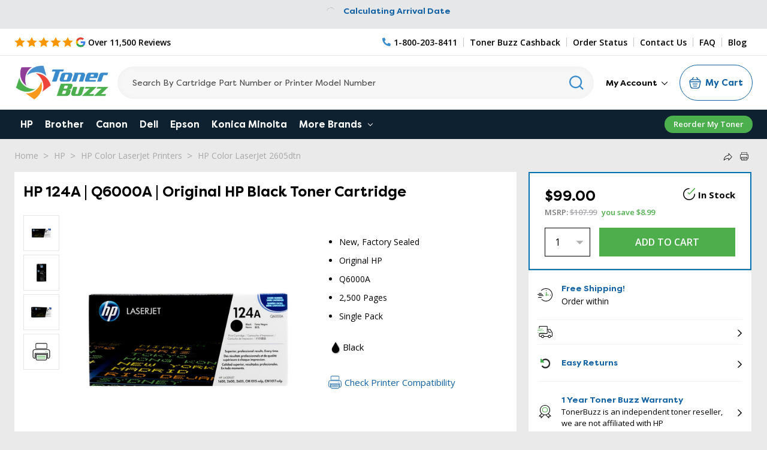

--- FILE ---
content_type: text/html; charset=UTF-8
request_url: https://www.tonerbuzz.com/products/hp-q6000a-laser-jet-2600-black.html
body_size: 29392
content:

<!DOCTYPE html>
<html class="no-js" lang="en">
    <head>
        <title>HP 124A | Q6000A | Original HP Black Toner Cartridge - Toner Buzz</title>    
        <meta property="product:price:amount" content="99" /><meta property="product:price:currency" content="USD" /><meta property="og:url" content="https://www.tonerbuzz.com/products/hp-q6000a-laser-jet-2600-black.html" /><meta property="og:site_name" content="Toner Buzz" /><meta name="keywords" content="HP 124A,124A,HP Q6000A,HP 124A Toner"><meta name="description" content="Shop TonerBuzz for Original HP 124A (Q6000A) Black Standard Yield LaserJet Toner Cartridges and enjoy FREE SHIPPING on all orders with no minimum."><link rel='canonical' href='https://www.tonerbuzz.com/products/hp-q6000a-laser-jet-2600-black.html' /><meta name='platform' content='bigcommerce.stencil' /><meta property="og:type" content="product" />
<meta property="og:title" content="HP 124A | Q6000A | Original HP Black Toner Cartridge" />
<meta property="og:description" content="Shop TonerBuzz for Original HP 124A (Q6000A) Black Standard Yield LaserJet Toner Cartridges and enjoy FREE SHIPPING on all orders with no minimum." />
<meta property="og:image" content="https://cdn11.bigcommerce.com/s-dnybxc6/products/1708/images/13079/124A-B-3-TonerBuzz__24761__85361.1669393939.230.230.jpg?c=2" />
<meta property="pinterest:richpins" content="enabled" />
        
        <!-- Cashback Rewards meta -->
        <!-- Out of stock meta -->
        <!-- End Out of stock meta -->
    
        <link href="https://cdn11.bigcommerce.com/s-dnybxc6/product_images/buzz2.png?t=1540302506" rel="shortcut icon" />
        <link rel="preconnect" href="https://cdn-widgetsrepository.yotpo.com" crossorigin />
        <link rel="preconnect" href="https://fonts.gstatic.com" crossorigin />
        <link rel="preconnect" href="https://tonerbuzz.pxf.io" crossorigin />
        <meta name="viewport" content="width=device-width, initial-scale=1, maximum-scale=10">
        <div data-content-region="htmlhead"></div>
        <link rel="stylesheet" media="print" onload="this.onload=null;this.removeAttribute('media');" href="https://fonts.googleapis.com/css2?family=Bebas+Neue&family=Open+Sans:wght@400;600;700;800&display=swap">
        <!-- no-JS fallback -->
        <noscript>
           <link rel="stylesheet" href="https://fonts.googleapis.com/css2?family=Bebas+Neue&family=Open+Sans:wght@400;600;700;800&display=swap">
        </noscript>
        <link data-stencil-stylesheet href="https://cdn11.bigcommerce.com/s-dnybxc6/stencil/25891960-bcca-013e-59f2-1ef4e2705301/e/b79b07b0-d903-013e-2439-16eecdc4fb5f/css/theme-35e80830-bcca-013e-a6d0-02a4e29b74e0.css" rel="stylesheet">
         
      
        <script type="text/javascript" src="https://cdn11.bigcommerce.com/s-dnybxc6/stencil/25891960-bcca-013e-59f2-1ef4e2705301/e/b79b07b0-d903-013e-2439-16eecdc4fb5f/modernizr-custom.js" defer async></script>
<!-- Start Tracking Code for analytics_googleanalytics -->

 <script>
    (function(i,s,o,g,r,a,m){i['GoogleAnalyticsObject']=r;i[r]=i[r]||function(){
    (i[r].q=i[r].q||[]).push(arguments)},i[r].l=1*new Date();a=s.createElement(o),
    m=s.getElementsByTagName(o)[0];a.async=1;a.src=g;m.parentNode.insertBefore(a,m)
    })(window,document,'script','//www.google-analytics.com/analytics.js','ga');

    ga('create', 'UA-43246246-1', 'tonerbuzz.com');
    ga('require', 'GTM-5Z79S3T');
    ga('send', 'pageview');
    ga('require', 'ecommerce', 'ecommerce.js');

    function trackEcommerce() {
    this._addTrans = addTrans;
    this._addItem = addItems;
    this._trackTrans = trackTrans;
window.tbitems = [];
window.orderInfo = {};
    }
    function addTrans(orderID,store,total,tax,shipping,city,state,country) {
    ga('ecommerce:addTransaction', {
        'id': orderID,
        'affiliation': store,
        'revenue': total,
        'tax': tax,
        'shipping': shipping,
        'city': city,
        'state': state,
        'country': country
    });
window.orderInfo.orderID = orderID;
window.orderInfo.total = total;
    }
    function addItems(orderID,sku,product,variation,price,qty) {
    ga('ecommerce:addItem', {
        'id': orderID,
        'sku': sku,
        'name': product,
        'category': variation,
        'price': price,
        'quantity': qty
    });
window.tbitems.push({
        'id': orderID,
        'sku': sku,
        'name': product,
        'category': variation,
        'price': price,
        'quantity': qty
    });
    }
    function trackTrans() {
        ga('ecommerce:send');
    }
    var pageTracker = new trackEcommerce();
</script>
<!-- Google Tag Manager -->
<noscript><iframe src="//www.googletagmanager.com/ns.html?id=GTM-N2FDGR"
height="0" width="0" style="display:none;visibility:hidden"></iframe></noscript>
<script>
(function(w,d,s,l,i){w[l]=w[l]||[];w[l].push({'gtm.start':
new Date().getTime(),event:'gtm.js'});var f=d.getElementsByTagName(s)[0],
j=d.createElement(s),dl=l!='dataLayer'?'&l='+l:'';j.async=true;j.src=
'//www.googletagmanager.com/gtm.js?id='+i+dl;f.parentNode.insertBefore(j,f);
})(window,document,'script','dataLayer','GTM-N2FDGR');
</script>
<!-- End Google Tag Manager -->
<meta name="google-site-verification" content="klKNAvUN4uUYnLInF_n2Woi44vYckpmY9urIJIhsET8" />

<!-- Global site tag (gtag.js) - Google Ads: 983058438 -->
<script async src="https://www.googletagmanager.com/gtag/js?id=AW-983058438"></script>
<script>
  window.dataLayer = window.dataLayer || [];
  function gtag(){dataLayer.push(arguments);}
  gtag('js', new Date());

  gtag('config','AW-983058438', {'allow_enhanced_conversions':true});
</script>



<!-- End Tracking Code for analytics_googleanalytics -->

<!-- Start Tracking Code for analytics_siteverification -->

<meta name="norton-safeweb-site-verification" content="f1lmarwotx-5-6rdpiypl8dc2gpz89u-lm220yk52w5esv4v1z39jh7ubr4wm7qatqaiyc5s2kzkvwh-42fbp04neuo-x-na50jjqvxy0odeyjhfdwe37n8stuljg064" />
<meta name="google-site-verification" content="ix77tP9UbfIfMBsRPa0wQvYXm0jYwPcs6I3YwHVcIbk" />
<meta name="google-site-verification" content="klKNAvUN4uUYnLInF_n2Woi44vYckpmY9urIJIhsET8" />



<!-- End Tracking Code for analytics_siteverification -->

<!-- Start Tracking Code for analytics_visualwebsiteoptimizer -->

<!-- Start VWO Async SmartCode -->

<script type='text/javascript' id='vwoCode'>
window._vwo_code || (function() {
var account_id=915451,
version=2.1,
settings_tolerance=2000,
hide_element='body',
hide_element_style = 'opacity:0 !important;filter:alpha(opacity=0) !important;background:none !important',
/* DO NOT EDIT BELOW THIS LINE */
f=false,w=window,d=document,v=d.querySelector('#vwoCode'),cK='_vwo_'+account_id+'_settings',cc={};try{var c=JSON.parse(localStorage.getItem('_vwo_'+account_id+'_config'));cc=c&&typeof c==='object'?c:{}}catch(e){}var stT=cc.stT==='session'?w.sessionStorage:w.localStorage;code={use_existing_jquery:function(){return typeof use_existing_jquery!=='undefined'?use_existing_jquery:undefined},library_tolerance:function(){return typeof library_tolerance!=='undefined'?library_tolerance:undefined},settings_tolerance:function(){return cc.sT||settings_tolerance},hide_element_style:function(){return'{'+(cc.hES||hide_element_style)+'}'},hide_element:function(){if(performance.getEntriesByName('first-contentful-paint')[0]){return''}return typeof cc.hE==='string'?cc.hE:hide_element},getVersion:function(){return version},finish:function(e){if(!f){f=true;var t=d.getElementById('_vis_opt_path_hides');if(t)t.parentNode.removeChild(t);if(e)(new Image).src='https://dev.visualwebsiteoptimizer.com/ee.gif?a='+account_id+e}},finished:function(){return f},addScript:function(e){var t=d.createElement('script');t.type='text/javascript';if(e.src){t.src=e.src}else{t.text=e.text}d.getElementsByTagName('head')[0].appendChild(t)},load:function(e,t){var i=this.getSettings(),n=d.createElement('script'),r=this;t=t||{};if(i){n.textContent=i;d.getElementsByTagName('head')[0].appendChild(n);if(!w.VWO||VWO.caE){stT.removeItem(cK);r.load(e)}}else{var o=new XMLHttpRequest;o.open('GET',e,true);o.withCredentials=!t.dSC;o.responseType=t.responseType||'text';o.onload=function(){if(t.onloadCb){return t.onloadCb(o,e)}if(o.status===200){_vwo_code.addScript({text:o.responseText})}else{_vwo_code.finish('&e=loading_failure:'+e)}};o.onerror=function(){if(t.onerrorCb){return t.onerrorCb(e)}_vwo_code.finish('&e=loading_failure:'+e)};o.send()}},getSettings:function(){try{var e=stT.getItem(cK);if(!e){return}e=JSON.parse(e);if(Date.now()>e.e){stT.removeItem(cK);return}return e.s}catch(e){return}},init:function(){if(d.URL.indexOf('__vwo_disable__')>-1)return;var e=this.settings_tolerance();w._vwo_settings_timer=setTimeout(function(){_vwo_code.finish();stT.removeItem(cK)},e);var t;if(this.hide_element()!=='body'){t=d.createElement('style');var i=this.hide_element(),n=i?i+this.hide_element_style():'',r=d.getElementsByTagName('head')[0];t.setAttribute('id','_vis_opt_path_hides');v&&t.setAttribute('nonce',v.nonce);t.setAttribute('type','text/css');if(t.styleSheet)t.styleSheet.cssText=n;else t.appendChild(d.createTextNode(n));r.appendChild(t)}else{t=d.getElementsByTagName('head')[0];var n=d.createElement('div');n.style.cssText='z-index: 2147483647 !important;position: fixed !important;left: 0 !important;top: 0 !important;width: 100% !important;height: 100% !important;background: white !important;';n.setAttribute('id','_vis_opt_path_hides');n.classList.add('_vis_hide_layer');t.parentNode.insertBefore(n,t.nextSibling)}var o='https://dev.visualwebsiteoptimizer.com/j.php?a='+account_id+'&u='+encodeURIComponent(d.URL)+'&vn='+version;if(w.location.search.indexOf('_vwo_xhr')!==-1){this.addScript({src:o})}else{this.load(o+'&x=true')}}};w._vwo_code=code;code.init();})();
</script>
<!-- End VWO Async SmartCode -->

<!-- End Tracking Code for analytics_visualwebsiteoptimizer -->


<script type="text/javascript" src="https://checkout-sdk.bigcommerce.com/v1/loader.js" defer ></script>
<script src="https://www.google.com/recaptcha/api.js" async defer></script>
<script type="text/javascript">
var BCData = {"product_attributes":{"sku":"Q6000A","upc":"829160412412","mpn":"Q6000A","gtin":"829160412412","weight":null,"base":true,"image":null,"price":{"without_tax":{"formatted":"$99.00","value":99,"currency":"USD"},"tax_label":"Tax","rrp_without_tax":{"formatted":"$107.99","value":107.99,"currency":"USD"},"saved":{"formatted":"$8.99","value":8.99,"currency":"USD"}},"stock":53,"instock":true,"stock_message":null,"purchasable":true,"purchasing_message":null,"call_for_price_message":null}};
</script>
         

<script nonce="">
(function () {
    var xmlHttp = new XMLHttpRequest();

    xmlHttp.open('POST', 'https://bes.gcp.data.bigcommerce.com/nobot');
    xmlHttp.setRequestHeader('Content-Type', 'application/json');
    xmlHttp.send('{"store_id":"434979","timezone_offset":"-5.0","timestamp":"2026-01-22T22:36:41.77367900Z","visit_id":"4154ad17-ce4e-4278-a9c6-f4deec77c502","channel_id":1}');
})();
</script>
        

        
        
        
        
        
        
        <!-- snippet location htmlhead -->
        <link rel="preload" as="image" fetchpriority="high" href="https://cdn11.bigcommerce.com/s-dnybxc6/images/stencil/500x659/products/1708/13079/124A-B-3-TonerBuzz__24761__85361.1669393939.jpg?c=2"  />

        
        <!-- TrustBox script -->
        <script type="text/javascript" src="//widget.trustpilot.com/bootstrap/v5/tp.widget.bootstrap.min.js" async></script>
        <!-- End TrustBox script -->
        
        <!-- BEGIN Merchantverse Code -->
        <script id='merchantverseScript'
        type="text/javascript"
        src="https://www.gstatic.com/merchantverse/merchantverse.js"
        defer>
        </script>
        <script type="text/javascript">
        merchantverseScript.addEventListener('load', function () {
        merchantverse.start({
        position: 'RIGHT_BOTTOM'
        });
        });
        </script>
        <!-- END Merchantverse Code -->
        
        <script type="text/javascript">
            window.loadSearch = function(){ return true };
            function cdn(path) {
                return `https://cdn11.bigcommerce.com/s-dnybxc6/stencil/25891960-bcca-013e-59f2-1ef4e2705301/e/b79b07b0-d903-013e-2439-16eecdc4fb5f/${path}`;
            }
        </script>
        
    </head>
    <body class="page--product     product--1708

    not-logged-in
">
        <!-- snippet location header -->
        <svg xmlns="http://www.w3.org/2000/svg" data-src="https://cdn11.bigcommerce.com/s-dnybxc6/stencil/25891960-bcca-013e-59f2-1ef4e2705301/e/b79b07b0-d903-013e-2439-16eecdc4fb5f/img/icon-sprite.svg" class="icons-svg-sprite"></svg>

        <!--[if lt IE 10]>
<div id="hide" class="IE-message">
    <div class="container">
        <span class="close-msg" onclick="msgClose()">X</span>
        <div class="message-content">
            We are aware of a bug in our checkout that will prevent you from being able to place your order using Internet Explorer as your web browser.
            Please call us at 1-800-203-8411 or use a different browser (Chrome, FireFox, Edge) to place your order.
            We sincerely apologize for the inconvenience
        </div>
    </div>
</div>

<script>
   function msgClose() {
        document.getElementById("hide").style.display = "none";
    }
</script>
<![endif]-->
        <header class="header" role="banner">
	<div class="banners" data-banner-location="top">
		<div class="banner shipping-banner">
			<div class="non-us-msg">
				Orders placed before 5pm ET ship same day <p class="usShippingpopup" style="display:none;">
					<span>We only ship within the United States</span>
				</p>
			</div>
			<div class="us-msg">
				<span class="freeship-msg">fast & free shipping to</span> <a href="#"><span class="cityName" style="text-decoration: underline;"></span>, <span class="statecode" style="text-decoration: underline;"></span></a>
				<svg class="icon"><use xlink:href="#icon-fast-ship-truck"></use></svg>
				<span class="get-it-msg-outer"><span class="get-it-msg">Get it by</span> <span class="shipDateTime">Today</span></span>
			</div>
			<div class="calculating">
				<img src="https://cdn11.bigcommerce.com/s-dnybxc6/stencil/25891960-bcca-013e-59f2-1ef4e2705301/e/b79b07b0-d903-013e-2439-16eecdc4fb5f/img/loading.svg" alt="Loading icon" title="Loading icon" width="24" height="24"/>Calculating arrival date</span>
			</div>
		</div>
		<!-- <span class="close-btn"><svg><use xlink:href="#icon-close" /></svg></span> -->
	</div>
	<div class="header__top">
		<div class="container">
			<div class="d-flex">
			<div class="header__top--left">
				<a class="googleReviewsLink" aria-label="5 Star Rating" href="https://customerreviews.google.com/v/merchant?q=tonerbuzz.com&c=US&v=19&hl=en#reviews" target="_blank">
					<div class="header__main-in star">
						<div class="starRating">
							<svg class="star-icon"><use xlink:href="#icon-5star"></use></svg>
						</div>
						<img data-sizes="auto" src="https://cdn11.bigcommerce.com/s-dnybxc6/stencil/25891960-bcca-013e-59f2-1ef4e2705301/e/b79b07b0-d903-013e-2439-16eecdc4fb5f/img/google-g.png" alt="Google Reviews logo" title="Google reviews"  class="grev"/> <span>Over 11,500 Reviews</span>
					</div>
				</a>
				
			</div>
			<div class="header__top--right">
				<a href="tel:1-800-203-8411" class="pnum" aria-label="Phone Number">
					<svg class="icon"><use xlink:href="#icon-phone-alt"></use></svg><span>1-800-203-8411</span>
				</a>
				<a href="/cashback">Toner Buzz Cashback</a>
				<a href="/account.php?action=order_status">Order Status</a>
				<a href="/contact-us/">Contact Us</a>
				<a href="/faq/">FAQ</a>
				<a href="/blog/">Blog</a>
			</div>
			</div>
		</div>
	</div>
<div class="header__main">
	
	<div class="header__main-logo">
		<a href="https://www.tonerbuzz.com/">
        <div class="header-logo-image-container">
            <img class="header-logo-image" src="https://cdn11.bigcommerce.com/s-dnybxc6/images/stencil/250x100/toner-buzz-logo-250x100_1612887411__92260.original.png" alt="Toner Buzz logo" title="Toner Buzz">
            <img src="https://cdn11.bigcommerce.com/s-dnybxc6/stencil/25891960-bcca-013e-59f2-1ef4e2705301/e/b79b07b0-d903-013e-2439-16eecdc4fb5f/img/tonerbuzz-mobile-logo.jpg" alt="Toner Buzz logo" title="Toner Buzz" class="mobile">
        </div>
</a>
	</div>

	<div id="quickSearch" data-prevent-quick-search-close>
	<!-- snippet location forms_search -->
	<form action="/search.php">
		<input class="form-input" aria-label="Search" data-search-quick name="search_query" id="search_query" data-error-message="Search field cannot be empty." placeholder="Search By Cartridge Part Number or Printer Model Number" autocomplete="off">
		<button aria-label="Search" class="quicksearch-button" type="submit"><svg class="icon"><use xlink:href="#icon-header-search"></use></svg></button>
	</form>
	<section class="quickSearchResults" data-bind="html: results"></section>
</div>

	<div class="header__main-in p mobile">
		<a href="tel:1-800-203-8411" class="pnum" aria-label="Phone Number">
			<svg class="icon"><use xlink:href="#icon-phone-alt"></use></svg>
			<span>1-800-203-8411</span>
		</a>
		<a class="crt" href="/cart.php"
		data-cart-preview
		data-dropdown="cart-preview-dropdown"
		 >
			<span class="icon-cart"><img src="https://cdn11.bigcommerce.com/s-dnybxc6/stencil/25891960-bcca-013e-59f2-1ef4e2705301/e/b79b07b0-d903-013e-2439-16eecdc4fb5f/img/cart.svg" alt="cart icon" /></span>
			<span class="cartCount">
			<span class="cart-quantity">0</span>
			</span>
			
		</a>
		<a href="#" class="mobileMenu-toggle" data-mobile-menu-toggle="menu">
			<span class="mobileMenu-toggleIcon">Toggle menu</span>
		</a>
	</div>
	<div class="header__main-in nav">
		<nav class="navUser">
	<div class="navPages-list navPages-list--user">
	<div class="logged-in-state-alignment">
		<ul>
			<li class="navPages-item ss my_account_menu"  >
				<a class="navPages-action has-dropdown"  href="/login.php"  aria-expanded="false" data-account-menu data-dropdown="accountOptions"  >
					My Account <svg class="icon icon-chevron-down"><use xlink:href="#icon-chevron-down"></use></svg></a>
				<ul class="dropdown-menu dropdown-menu--arrow-right" id="accountOptions" data-dropdown-content="" aria-hidden="false" tabindex="-1">
					<li class="dropdown-menu-item">
						<a href="/account.php?action=order_status">Order Status</a>
					</li>
					<li class="dropdown-menu-item">
						<a href="/buy-it-again/">Buy It Again</a>
					</li>
					<li class="dropdown-menu-item">
						<a href="/sales-tax-settings/">Sales Tax Settings</a>
					</li>
					
					<li class="dropdown-menu-item">
						<a href="/account.php?action=view_returns">Returns</a>
					</li>
					<li class="dropdown-menu-item">
						<a href="/account.php?action=inbox">Messages</a>
					</li>
					<li class="dropdown-menu-item">
						<a href="/account.php?action=address_book">Addresses</a>
					</li>
					<li class="dropdown-menu-item">
						<a href="/account.php?action=recent_items">Recently Viewed</a>
					</li>
					<li class="dropdown-menu-item">
						<a href="/account.php?action=account_details">Account Settings</a>
					</li>
					<li class="dropdown-menu-item log-out">
						<a href="/login.php"><img src="https://cdn11.bigcommerce.com/s-dnybxc6/stencil/25891960-bcca-013e-59f2-1ef4e2705301/e/b79b07b0-d903-013e-2439-16eecdc4fb5f/img/logout.svg"/>Log in</a>
					</li>
				</ul>
			</li>
		</ul>
	</div>
	</div>
	
</nav>
	</div>
	<div class="header__main-cart">
		<div class="cartHeaderLink">
		<a class="button button--primary cart" 
			href="/cart.php"
			data-cart-preview
			data-dropdown="cart-preview-dropdown"
		>
			<span class="icon-cart"><img src="https://cdn11.bigcommerce.com/s-dnybxc6/stencil/25891960-bcca-013e-59f2-1ef4e2705301/e/b79b07b0-d903-013e-2439-16eecdc4fb5f/img/cart.svg" alt="cart icon" /></span>
			<span class="cartCount">
				<span class="cart-quantity"></span>
			</span>
			<span class="navUser-item-cartLabel">My Cart</span>
		</a>
		
	</div>
	<div class="dropdown-menu" id="cart-preview-dropdown" data-dropdown-content aria-autoclose="false" aria-hidden="true">
			<div class="side-cart side-cart-container">
				
					<div class="side-cart-title">Your cart</div>
					<div class="add-card-popup flash-msg"></div>
					<div class="cart-content-action">
						<div class="side-cart-content"></div>
						<div class="side-cart-details"></div>
						<div class="side-cart-actions"></div>
				</div>
			</div>
	</div>
	<div class="cartPreviewOverlay"></div>
	</div>
	
</div>
<div class="header__main-search">
	<div class="inner">
		<div id="quickSearch" data-prevent-quick-search-close>
	<!-- snippet location forms_search -->
	<form action="/search.php">
		<input class="form-input" aria-label="Search" data-search-quick name="search_query" id="search_query" data-error-message="Search field cannot be empty." placeholder="Search By Cartridge Part Number or Printer Model Number" autocomplete="off">
		<button aria-label="Search" class="quicksearch-button" type="submit"><svg class="icon"><use xlink:href="#icon-header-search"></use></svg></button>
	</form>
	<section class="quickSearchResults" data-bind="html: results"></section>
</div>
	</div>
</div>
<div data-content-region="header_bottom"></div>
</header>
<div class="header__nav">
<div class="navPages-container" id="menu" data-menu>
	<nav class="navPages">
    <ul class="navPages-list">
        <li class="navPages-item">
            <a class="navPages-action" href="/hp/">HP</a>
        </li>
        <li class="navPages-item">
            <a class="navPages-action" href="/brother/">Brother</a>
        </li>
        <li class="navPages-item">
            <a class="navPages-action" href="/canon/">Canon</a>
        </li>
        <li class="navPages-item">
            <a class="navPages-action" href="/dell/">Dell</a>
        </li>
        <li class="navPages-item">
            <a class="navPages-action" href="/epson/">Epson</a>
        </li>
        <li class="navPages-item">
            <a class="navPages-action" href="/konica-minolta/">Konica Minolta</a>
        </li>
        <li class="navPages-item visible-xs">
            <a class="navPages-action" href="/lexmark/">Lexmark</a>
        </li>
        <li class="navPages-item visible-xs">
            <a class="navPages-action" href="/ricoh/">Ricoh</a>
        </li>
        <li class="navPages-item visible-xs">
            <a class="navPages-action" href="/samsung/">Samsung</a>
        </li>
        <li class="navPages-item visible-xs">
            <a class="navPages-action" href="/xerox/">Xerox</a>
        </li>
        <li class="navPages-item visible-xs">
            <a class="navPages-action" href="/copystar/">Copystar</a>
        </li>
        <li class="navPages-item visible-xs">
            <a class="navPages-action" href="/kyocera/">Kyocera</a>
        </li>
        <li class="navPages-item visible-xs">
            <a class="navPages-action" href="/oki/">Oki</a>
        </li>
        <li class="navPages-item visible-xs">
            <a class="navPages-action" href="/panasonic/">Panasonic</a>
        </li>
        <li class="navPages-item visible-xs">
            <a class="navPages-action" href="/sharp/">Sharp</a>
        </li>
<li class="navPages-item hidden-xs">
    <a class="navPages-action navPages-action-depth-max has-subMenu is-root" href="#">More Brands  <i class="icon navPages-action-moreIcon" aria-hidden="true"><svg><use xlink:href="#icon-chevron-down"></use></svg></i></a>
    <div class="navPage-subMenu navPage-subMenu-horizontal" id="navPages-morebrands" aria-hidden="true" tabindex="-1">
        <ul class="navPage-subMenu-list">
                <li class="navPage-subMenu-item-child">
                    <a class="navPage-subMenu-action navPages-action" href="/lexmark/">Lexmark</a>
                </li>
                <li class="navPage-subMenu-item-child">
                    <a class="navPage-subMenu-action navPages-action" href="/ricoh/">Ricoh</a>
                </li>
                <li class="navPage-subMenu-item-child">
                    <a class="navPage-subMenu-action navPages-action" href="/samsung/">Samsung</a>
                </li>
                <li class="navPage-subMenu-item-child">
                    <a class="navPage-subMenu-action navPages-action" href="/xerox/">Xerox</a>
                </li>
                <li class="navPage-subMenu-item-child">
                    <a class="navPage-subMenu-action navPages-action" href="/copystar/">Copystar</a>
                </li>
                <li class="navPage-subMenu-item-child">
                    <a class="navPage-subMenu-action navPages-action" href="/kyocera/">Kyocera</a>
                </li>
                <li class="navPage-subMenu-item-child">
                    <a class="navPage-subMenu-action navPages-action" href="/oki/">Oki</a>
                </li>
                <li class="navPage-subMenu-item-child">
                    <a class="navPage-subMenu-action navPages-action" href="/panasonic/">Panasonic</a>
                </li>
                <li class="navPage-subMenu-item-child">
                    <a class="navPage-subMenu-action navPages-action" href="/sharp/">Sharp</a>
                </li>
        </ul>
    </div>
</li>
<li class="navPages-item blog-menu-link"><a href="/blog" class="navPages-action">Blog</a></li>
<li class="navPages-item mobile first">
<a href="/login.php" class="navPages-action">Sign In</a>
</li>
<li class="navPages-item mobile or">or</li>
<li class="navPages-item mobile">
<a href="/login.php?action=create_account" class="navPages-action">Register</a>
</li>
</ul>
<div class="reorder-link-div">
    <a href="/buy-it-again/">Reorder My Toner</a>
</div>
</nav>
</div>
</div>
         
<div class="body body--">
        <div class="container">
                <div class="alternate-breadcrumb">
        <ul class="breadcrumbs" itemscope itemtype="http://schema.org/BreadcrumbList">
            <li class="breadcrumb "  itemprop="itemListElement"  itemscope itemtype="http://schema.org/ListItem" >
                    <meta itemprop="name" content="Home" />
                    <a href="https://www.tonerbuzz.com/" class="breadcrumb-label" itemprop="item">Home</a>
                    <meta itemprop="position" content="0" />
            </li>
            <li class="breadcrumb "  itemprop="itemListElement"  itemscope itemtype="http://schema.org/ListItem" >
                    <meta itemprop="name" content="HP" />
                    <a href="https://www.tonerbuzz.com/hp/" class="breadcrumb-label" itemprop="item">HP</a>
                    <meta itemprop="position" content="1" />
            </li>
            <li class="breadcrumb "  itemprop="itemListElement"  itemscope itemtype="http://schema.org/ListItem" >
                    <meta itemprop="name" content="HP Color LaserJet Printers" />
                    <a href="https://www.tonerbuzz.com/hp-color-laserjet-printers/" class="breadcrumb-label" itemprop="item">HP Color LaserJet Printers</a>
                    <meta itemprop="position" content="2" />
            </li>
            <li class="breadcrumb "  itemprop="itemListElement"  itemscope itemtype="http://schema.org/ListItem" >
                    <meta itemprop="name" content="HP Color LaserJet 2605dtn" />
                    <a href="https://www.tonerbuzz.com/hp-color-laserjet-2605dtn/" class="breadcrumb-label" itemprop="item">HP Color LaserJet 2605dtn</a>
                    <meta itemprop="position" content="3" />
            </li>
</ul>

        <div class="customshare">
            
<div class="custom-share">
    <a href="#" class="st-btn st-first" data-network="email" style="display: inline-block;"></a>
    <a href="#" class="st-btn st-last " data-network="print" style="display: inline-block;"></a>
</div>
        </div>
    </div>
    <div data-content-region="all_product_banner--global"><div data-layout-id="12e81326-a2db-4731-93db-144ad009d67e">       <div data-sub-layout-container="ce19e379-f3ec-4e57-a269-a5ad21604696" data-layout-name="Layout">
    <style data-container-styling="ce19e379-f3ec-4e57-a269-a5ad21604696">
        [data-sub-layout-container="ce19e379-f3ec-4e57-a269-a5ad21604696"] {
            box-sizing: border-box;
            display: flex;
            flex-wrap: wrap;
            z-index: 0;
            position: relative;
            height: ;
            padding-top: 0px;
            padding-right: 0px;
            padding-bottom: 0px;
            padding-left: 0px;
            margin-top: 0px;
            margin-right: 0px;
            margin-bottom: 0px;
            margin-left: 0px;
            border-width: 0px;
            border-style: solid;
            border-color: #333333;
        }

        [data-sub-layout-container="ce19e379-f3ec-4e57-a269-a5ad21604696"]:after {
            display: block;
            position: absolute;
            top: 0;
            left: 0;
            bottom: 0;
            right: 0;
            background-size: cover;
            z-index: auto;
        }
    </style>

    <div data-sub-layout="258f9da1-e8e0-409f-bbb1-c74772753419">
        <style data-column-styling="258f9da1-e8e0-409f-bbb1-c74772753419">
            [data-sub-layout="258f9da1-e8e0-409f-bbb1-c74772753419"] {
                display: flex;
                flex-direction: column;
                box-sizing: border-box;
                flex-basis: 100%;
                max-width: 100%;
                z-index: 0;
                position: relative;
                height: ;
                padding-top: 0px;
                padding-right: 0px;
                padding-bottom: 0px;
                padding-left: 0px;
                margin-top: 0px;
                margin-right: 0px;
                margin-bottom: 0px;
                margin-left: 0px;
                border-width: 0px;
                border-style: solid;
                border-color: #333333;
                justify-content: center;
            }
            [data-sub-layout="258f9da1-e8e0-409f-bbb1-c74772753419"]:after {
                display: block;
                position: absolute;
                top: 0;
                left: 0;
                bottom: 0;
                right: 0;
                background-size: cover;
                z-index: auto;
            }
            @media only screen and (max-width: 700px) {
                [data-sub-layout="258f9da1-e8e0-409f-bbb1-c74772753419"] {
                    flex-basis: 100%;
                    max-width: 100%;
                }
            }
        </style>
    </div>
</div>

</div></div>
    <div class="alternate-product" itemscope itemtype="http://schema.org/Product">
       
                

<div  itemprop="brand" itemscope itemtype="http://schema.org/Brand">
    <meta itemprop="url" content="https://www.tonerbuzz.com/brands/HP.html">
    <meta itemprop="name" content="HP">
</div>
<meta itemprop="gtin" content="829160412412" itemtype="http://schema.org/gtin">
<meta itemprop="image" content="https://cdn11.bigcommerce.com/s-dnybxc6/images/stencil/1280x1280/products/1708/13079/124A-B-3-TonerBuzz__24761__85361.1669393939.jpg?c=2">
<meta itemprop="sku"  content="Q6000A" >
<div class="productView">
    <div class="productview-left">
        <div class="product-details-left">
            <h1 class="productView-title" itemprop="name" >HP 124A | Q6000A | Original HP Black Toner Cartridge</h1>
            <div class="productView-rating mobile">
                <span class="productView-reviewLink">
                    <div class="yotpo bottomLine"
                    data-product-id="1708"
                    data-url="">
                    </div>
                </span>
            </div>
            <div class="printer-search mobile"><a href="#chooseProductBySearch">
                <svg><use xlink:href="#icon-printer"></use></svg>Check Printer Compatibility</a>
            </div>
            <img class="print" height="300px" width="300px" src="https://cdn11.bigcommerce.com/s-dnybxc6/images/stencil/500x659/products/1708/13079/124A-B-3-TonerBuzz__24761__85361.1669393939.jpg?c=2" alt="Q6000A | HP 124A | Original HP Toner Cartridge – Black" title="HP 124A | Q6000A | Original HP Black Toner Cartridge"/>
            <section class="productView-images" data-image-gallery>
            
                <ul class="productView-thumbnails" >
                    <li class="productView-thumbnail">
                        <a class="productView-thumbnail-link"
                            href="https://cdn11.bigcommerce.com/s-dnybxc6/images/stencil/500x659/products/1708/13079/124A-B-3-TonerBuzz__24761__85361.1669393939.jpg?c=2"
                            data-image-gallery-item
                            data-image-gallery-new-image-url="https://cdn11.bigcommerce.com/s-dnybxc6/images/stencil/500x659/products/1708/13079/124A-B-3-TonerBuzz__24761__85361.1669393939.jpg?c=2"
                            data-image-gallery-zoom-image-url="https://cdn11.bigcommerce.com/s-dnybxc6/images/stencil/1280x1280/products/1708/13079/124A-B-3-TonerBuzz__24761__85361.1669393939.jpg?c=2">
                            <img data-sizes="auto"
                                src="https://cdn11.bigcommerce.com/s-dnybxc6/images/stencil/50x50/products/1708/13079/124A-B-3-TonerBuzz__24761__85361.1669393939.jpg?c=2"
                                alt="Q6000A | HP 124A | Original HP Toner Cartridge – Black" title="">
                        </a>
                    </li>
                    <li class="productView-thumbnail">
                        <a class="productView-thumbnail-link"
                            href="https://cdn11.bigcommerce.com/s-dnybxc6/images/stencil/500x659/products/1708/13080/124A-B-F-TonerBuzz__90777__74249.1669393939.jpg?c=2"
                            data-image-gallery-item
                            data-image-gallery-new-image-url="https://cdn11.bigcommerce.com/s-dnybxc6/images/stencil/500x659/products/1708/13080/124A-B-F-TonerBuzz__90777__74249.1669393939.jpg?c=2"
                            data-image-gallery-zoom-image-url="https://cdn11.bigcommerce.com/s-dnybxc6/images/stencil/1280x1280/products/1708/13080/124A-B-F-TonerBuzz__90777__74249.1669393939.jpg?c=2">
                            <img data-sizes="auto"
                                src="https://cdn11.bigcommerce.com/s-dnybxc6/images/stencil/50x50/products/1708/13080/124A-B-F-TonerBuzz__90777__74249.1669393939.jpg?c=2"
                                alt="Q6000A | HP 124A | Original HP Toner Cartridge – Black" title="">
                        </a>
                    </li>
                    <li class="productView-thumbnail">
                        <a class="productView-thumbnail-link"
                            href="https://cdn11.bigcommerce.com/s-dnybxc6/images/stencil/500x659/products/1708/13081/124A-B-S-TonerBuzz__48504__49921.1669393939.jpg?c=2"
                            data-image-gallery-item
                            data-image-gallery-new-image-url="https://cdn11.bigcommerce.com/s-dnybxc6/images/stencil/500x659/products/1708/13081/124A-B-S-TonerBuzz__48504__49921.1669393939.jpg?c=2"
                            data-image-gallery-zoom-image-url="https://cdn11.bigcommerce.com/s-dnybxc6/images/stencil/1280x1280/products/1708/13081/124A-B-S-TonerBuzz__48504__49921.1669393939.jpg?c=2">
                            <img data-sizes="auto"
                                src="https://cdn11.bigcommerce.com/s-dnybxc6/images/stencil/50x50/products/1708/13081/124A-B-S-TonerBuzz__48504__49921.1669393939.jpg?c=2"
                                alt="Q6000A | HP 124A | Original HP Toner Cartridge – Black" title="">
                        </a>
                    </li>
                    <li class="productView-thumbnail printer-icon">
                        <a href="#" class="productView-thumbnail-link" data-image-gallery-item data-printer-compatability>
                            <svg><use xlink:href="#icon-printer-black"> </use></svg>
                        </a>
                    </li>
                </ul>

                <figure class="productView-image desktop"
                        data-image-gallery-main
                        data-zoom-image="https://cdn11.bigcommerce.com/s-dnybxc6/images/stencil/1280x1280/products/1708/13079/124A-B-3-TonerBuzz__24761__85361.1669393939.jpg?c=2"
                        >
                    <div class="productView-img-container">
                        <a onClick="javascript: return false;" href="https://cdn11.bigcommerce.com/s-dnybxc6/images/stencil/1280x1280/products/1708/13079/124A-B-3-TonerBuzz__24761__85361.1669393939.jpg?c=2">
                            <img class="productView-image--default" 
                                fetchpriority="high"    
                                data-sizes="auto" 
                                src="https://cdn11.bigcommerce.com/s-dnybxc6/images/stencil/500x659/products/1708/13079/124A-B-3-TonerBuzz__24761__85361.1669393939.jpg?c=2" 
                                alt="Q6000A | HP 124A | Original HP Toner Cartridge – Black" title="HP 124A | Q6000A | Original HP Black Toner Cartridge" data-main-image>
                        </a>
                    </div>
                </figure>
                <div class="printer-compatabality" data-printer-compatability-content style="display: none;">
                    <h3>Guaranteed to Work With These Printers:</h3>
                    <diV class="items">
                                        <a href="/hp-color-laserjet-2605">HP Color LaserJet 2605</a>
                                        <a href="/hp-color-laserjet-cm1017-multifunction-printer">HP Color LaserJet CM1017 Multifunction Printer</a>
                                        <a href="/hp-color-laserjet-1600">HP Color LaserJet 1600</a>
                                        <a href="/hp-color-laserjet-2600n">HP Color LaserJet 2600n</a>
                                        <a href="/hp-color-laserjet-cm1015-multifunction-printer">HP Color LaserJet CM1015 Multifunction Printer</a>
                                        <a href="/hp-color-laserjet-2605dn">HP Color LaserJet 2605dn</a>
                                        <a href="/hp-color-laserjet-2605dtn">HP Color LaserJet 2605dtn</a>
                    </diV>
                </div>
                
                <figure class="productView-image mobile">
                    <div class="slideItem">
                            <img class="productView-image--default"
                                 fetchpriority="high" 
                                src="https://cdn11.bigcommerce.com/s-dnybxc6/images/stencil/500x659/products/1708/13079/124A-B-3-TonerBuzz__24761__85361.1669393939.jpg?c=2" 
                                alt="Q6000A | HP 124A | Original HP Toner Cartridge – Black" title="" >
                    
                    </div>
                    <div class="slideItem">
                            <img class="productView-image--default"
                                
                                src="https://cdn11.bigcommerce.com/s-dnybxc6/images/stencil/50x50/products/1708/13080/124A-B-F-TonerBuzz__90777__74249.1669393939.jpg?c=2" 
                                alt="Q6000A | HP 124A | Original HP Toner Cartridge – Black" title="" >
                    </div>
                    <div class="slideItem">
                            <img class="productView-image--default"
                                
                                src="https://cdn11.bigcommerce.com/s-dnybxc6/images/stencil/50x50/products/1708/13081/124A-B-S-TonerBuzz__48504__49921.1669393939.jpg?c=2" 
                                alt="Q6000A | HP 124A | Original HP Toner Cartridge – Black" title="" >
                    </div>
                </figure>
            </section>
            <section class="productView-details infosection desktop"><!--middle sec-->
                    <div class="productView-rating desktop">
                        <span class="productView-reviewLink">
                            <div class="yotpo bottomLine"
                            data-product-id="1708"
                            data-url="">
                            </div>
                        </span>
                    </div>
                    
                    <div class="infoList">
                    <ul>
                        <li>New, Factory Sealed</li>
                        <li>Original HP</li>
                        <li>Q6000A</li>
                                    <li>2,500 Pages</li>
                                    <li>Single Pack</li>
                    </ul>
                            <div class="colors desktop">
                                            <span><img src="https://cdn11.bigcommerce.com/s-dnybxc6/stencil/25891960-bcca-013e-59f2-1ef4e2705301/e/b79b07b0-d903-013e-2439-16eecdc4fb5f/img/black-1x.png" scrsrc="https://cdn11.bigcommerce.com/s-dnybxc6/stencil/25891960-bcca-013e-59f2-1ef4e2705301/e/b79b07b0-d903-013e-2439-16eecdc4fb5f/img/black-1x.png 1x,https://cdn11.bigcommerce.com/s-dnybxc6/stencil/25891960-bcca-013e-59f2-1ef4e2705301/e/b79b07b0-d903-013e-2439-16eecdc4fb5f/img/black-2x.png 2x,https://cdn11.bigcommerce.com/s-dnybxc6/stencil/25891960-bcca-013e-59f2-1ef4e2705301/e/b79b07b0-d903-013e-2439-16eecdc4fb5f/img/black-3x.png 3x" alt="Black"/>Black</span>
                            </div>
                        <div class="printer-search"><a href="#chooseProductBySearch">
                            <svg><use xlink:href="#icon-printer"></use></svg>Check Printer Compatibility</a></div>
                
                        <div class="share mobile">
<div class="custom-share">
    <a href="#" class="st-btn st-first" data-network="email" style="display: inline-block;"></a>
    <a href="#" class="st-btn st-last " data-network="print" style="display: inline-block;"></a>
</div>
</div>
                    </div>
                <!-- snippet location product_details -->

            </section>
        </div>
        <section class="productView-details infosection mobile"><!--middle sec-->
            <div class="productView-rating desktop">
                <span class="productView-reviewLink">
                    <div class="yotpo bottomLine"
                    data-product-id="1708"
                    data-url="">
                    </div>
                </span>
            </div>
            
            <div class="infoList">
            <ul>
                <li>New, Factory Sealed</li>
                <li>Original HP</li>
                <li>Q6000A</li>
                            <li>2,500 Pages</li>
                            <li>Single Pack</li>
            </ul>
                    <div class="colors desktop">
                                    <span><img src="https://cdn11.bigcommerce.com/s-dnybxc6/stencil/25891960-bcca-013e-59f2-1ef4e2705301/e/b79b07b0-d903-013e-2439-16eecdc4fb5f/img/black.png" alt="Black"/>Black</span>
                    </div>
                <div class="printer-search"><a href="#chooseProductBySearch">
                    <svg><use xlink:href="#icon-printer"></use></svg>Check Printer Compatibility</a></div>
        
                <div class="share mobile">
<div class="custom-share">
    <a href="#" class="st-btn st-first" data-network="email" style="display: inline-block;"></a>
    <a href="#" class="st-btn st-last " data-network="print" style="display: inline-block;"></a>
</div>
</div>
            </div>
        <!-- snippet location product_details -->

    </section>
    <section class="singleProductsInfo">
        <h3 class="setinfo-title">This product contains</h3>
        <div class="loading-progress"><img src="https://cdn11.bigcommerce.com/s-dnybxc6/stencil/25891960-bcca-013e-59f2-1ef4e2705301/e/b79b07b0-d903-013e-2439-16eecdc4fb5f/img/loading.svg">Loading products</div>
        <div class="productGrid"></div>
    </section>
        <article class="productView-description" >
                <div class="tab-outer">
<ul class="tabs">
    <li class="tab is-active">
        <a class="tab-title overview" href="#tab-overview">Overview</a>
    </li>
    <li class="tab ">
        <a class="tab-title" href="#printer-fit">Printer Fit</a>
    </li>
    <li class="tab">
        <a class="tab-title" href="#tab-specification">Specs</a>
    </li>
    <li class="tab">
        <a class="tab-title" href="#tab-description">Description</a>
    </li>
    <li class="tab">
        <a class="tab-title" href="#tab-reviews">Reviews</a>
    </li>
    <li class="tab">
        <a class="tab-title " href="#tab-faq">FAQ</a>
    </li>
    <li class="tab">
        <a class="tab-title " href="#tab-related">Related items</a>
    </li>
</ul>
</div>
<div class="tabs-contents">

    <div class="tab-content" id="printer-fit" style="display: block;">
        <div class="choose" id="chooseProductBySearch">
            <div class="printer-header">
                <h2><svg class="icon "><use xlink:href="#icon-printer"></use></svg>Printer Fit Guarantee</h2>
                <img src="https://cdn11.bigcommerce.com/s-dnybxc6/stencil/25891960-bcca-013e-59f2-1ef4e2705301/e/b79b07b0-d903-013e-2439-16eecdc4fb5f/img/printer-logo.png" alt="Toner Buzz logo in the Printer Fit Guarantee section" />
                
            </div>
            <div class="chooseSearch">
                <div>
                    <div class="selection-part">
                        <span>Will this work with my printer?</span>
                        <div class="row">
                            <div class="col">
                                <select id="selectPrinter" aria-label="Will this work with my printer">
                                    <option>Select Printer Model Number</option>
                                </select>
                            </div>
                            <div class="col">
                                <p class="fits">
                                    <svg><use xlink:href="#icon-fit-tick"></use></svg>
                                    Yes, we guarantee it will work!
                                </p>
                            </div>
                        </div>
                    </div>
                </div>
            </div>

            <div class="chooseProducts">
                <div class="catName"></div>
            </div>
            <hr class="description-para-line">
            <div class="description-para">
                <p>The TonerBuzz Printer Fit Guarantee ensures that the toner you buy will work with your
                    printer. All you have to do is select your printer from the dropdown above, and we'll let you
                    know if this is the right toner for you.</p>
                <p><strong>Not sure how to find your printer model number?</strong><br/> Give us a call at 1-800-203-8411 and
                    we'll help
                    you find the right toner.</p>
            </div>
            <div class="clearfix"></div>
        </div>
        <div class="guaranteedFit">
            <h3><strong>HP 124A | Q6000A | Original HP Black Toner Cartridge</strong> Guaranteed to Work With These Printers:</h3>
            <diV class="items" data-warranty>
               
                        <a href="/hp-color-laserjet-2605">HP Color LaserJet 2605</a>
                        <a href="/hp-color-laserjet-cm1017-multifunction-printer">HP Color LaserJet CM1017 Multifunction Printer</a>
                        <a href="/hp-color-laserjet-1600">HP Color LaserJet 1600</a>
                        <a href="/hp-color-laserjet-2600n">HP Color LaserJet 2600n</a>
                        <a href="/hp-color-laserjet-cm1015-multifunction-printer">HP Color LaserJet CM1015 Multifunction Printer</a>
                        <a href="/hp-color-laserjet-2605dn">HP Color LaserJet 2605dn</a>
                        <a href="/hp-color-laserjet-2605dtn">HP Color LaserJet 2605dtn</a>
            </diV>
        </div>
    </div>

    <div class="tab-content" id="tab-specification">
        <h2 class="tab-content-title">Specifications</h2><br/>
        <div class="specification-content">
            <ul>
                <li class="spec-brand">
                    <div class="l">Brand:</div>
                    <div class="r">HP</div>
                </li>
                <li class="spec-sku">
                    <div class="l">SKU:</div>
                    <div class="r">Q6000A</div>
                </li>
                <li class="spec-upc">
                    <div class="l">UPC:</div>
                    <div class="r">829160412412</div>
                </li>
                <li class="spec-mpn">
                    <div class="l">MPN:</div>
                    <div class="r">Q6000A</div>
                </li>
                    <li class="spec-product-type">
                        <div class="l">Product Type:</div>
                        <div class="r">Toner Cartridge</div>
                    </li>
                    <li class="spec-color">
                        <div class="l">Color:</div>
                        <div class="r">Black</div>
                    </li>
                    <li class="spec-page-yield">
                        <div class="l">Page Yield:</div>
                        <div class="r">2,500 Pages</div>
                    </li>
                    <li class="spec-pack-type">
                        <div class="l">Pack Type:</div>
                        <div class="r">Single Pack</div>
                    </li>
                    <li class="spec-prefix-sku">
                        <div class="l">Alternate SKU:</div>
                        <div class="r">HEWQ6000A</div>
                    </li>
            </ul>
        </div>
    </div>

    <div class="tab-content" id="tab-description" >
        <h2 class="tab-content-title">Description</h2><br/>
        <div class="description-content">
         <p>This real black toner cartridge gives you sharp, precise text and rich, professional-quality results for whatever you need to print. It keeps performance steady and output crisp from start to finish, with great clarity and contrast all the way through. </p><p>It's built for reliability, helping your printer run well and cutting down on upkeep and interruptions. It's perfect for printing reports, invoices, and your usual office papers. Busy offices can really count on its consistency and dependability. </p><p>This cartridge can print up to 2,500 pages, offering good long-term value and reliable performance for clear, high-quality black-and-white printing.</p><hr><h3>Page Yield</h3><p>This toner cartridge<strong>&nbsp;</strong>yields up to 2,500 Pages (based on ISO/IEC 19752 standard). Actual yield varies considerably based on content of printed pages and other factors.</p><hr><h3>Additional Information</h3><p><strong>Condition:</strong> New</p><p><strong>Package Dimensions:</strong>&nbsp;16.14 x 4.29 x 3.62 inches (41.00 x 10.90 x 9.20 cm)</p><p><strong>Package Weight:</strong> ~2.20 lb (~1.00 kg)</p><p><strong>Manufacturer:&nbsp;</strong>Hewlett-Packard (HP)</p><p><strong>What's in the box:</strong> HP 124A Toner Cartridge Black 1 Pack Q6000A, Recycling Guide and a free UPS label for easy toner cartridge recycling after use</p><p><strong>Package quantity:</strong> 1 package</p><p><strong>Printer type:</strong> Laser printer</p><p><strong>Operating temperature range:&nbsp;</strong>59 to 90.5°F (15 to 32.5°C)</p><p><strong>Operating humidity range:</strong>&nbsp;10 to 80% RH</p><p><strong>Storage temperature range:</strong> -4 to 104°F (-20 to 40°C)</p><p><strong>Storage humidity range:</strong> 10 to 90% RH</p><p><strong>Capacity:</strong> Standard</p><p><strong>Cost per page:</strong>&nbsp;$0.040</p><p><strong>Post-consumer recycled content:</strong> 0%</p><p><strong>Total recycled content:</strong> 1%</p><p><strong>Refill:</strong> No ❌</p><p><strong>Free shipping:</strong> ✅</p><p><strong>Express shipping:</strong> ✅ (extra fee)</p><p><strong>Other colors:</strong>&nbsp;</p><ul><li><a href="https://www.tonerbuzz.com/products/hp-q6001a-laser-jet-2600-cyan-toner.html" target="_blank">HP 124A Cyan (Q6001A)</a></li><li><a href="https://www.tonerbuzz.com/products/hp-q6002a-laser-jet-2600-yellow-toner.html" target="_blank">HP 124A Yellow (Q6002A)</a></li><li><a href="https://www.tonerbuzz.com/products/hp-q6003a-laser-jet-2600-magenta.html" target="_blank">HP 124A Magenta (Q6003A)</a></li></ul><p><strong>Set:</strong> ✅ (available here ➜ <a href="https://www.tonerbuzz.com/products/hp-124a-set" target="_blank">HP 124A Set</a>)</p><hr><h3><strong>Benefits of Using This Original Toner Cartridge</strong></h3><p><strong>✔️ Reliable Printing</strong> - Get first-class smooth, consistent printing and avoid common problems with original HP toner cartridges. Crisp graphics, clear printing and high speeds every time.</p><p><strong>⚡ High speed</strong> - Get high speed printing without sacrificing quality. This original HP toner cartridge is designed for fast, reliable printing.</p><p><strong>♻️ Eco-friendly</strong> - Use original HP toner cartridges to reduce environmental impact. Original HP toner cartridges are recyclable and help conserve resources.</p><p><strong><strong>✔️ No harm to&nbsp;</strong>indoor air quality</strong> - Get peace of mind knowing that this original HP toner cartridge is designed to avoid the release of potentially dangerous chemicals and is not harmful to the office air quality.</p><p><strong><strong>✔️&nbsp;</strong>Printer and Data protection</strong> - Protect your HP printer with original HP toner cartridges that are designed to work securely with your printer. Avoid damage to your device or loss of data with this original HP toner cartridge.</p><p><strong><strong>✔️&nbsp;</strong>JetIntelligence</strong> - Original HP toner cartridges come with a set of innovative features that enhance your printing experience. It also protects against counterfeit cartridges, giving you peace of mind that you're using genuine HP components.</p><p><strong><strong>✔️&nbsp;</strong>Authentic HP quality</strong> - HP printers need original HP cartridges to deliver the best possible performance. Rely on HP for consistent quality results. This toner cartridge is an original HP product and has been designed specifically for your HP printer to deliver the best printing experience possible.</p><p>✔️ <strong>Best value</strong> - Get the best value for your money with this original HP toner cartridge. Print more pages than ever before, and enjoy consistent quality results.</p><div class="note"><strong>➡️ OEM HP: Engineered for Precision Printing&nbsp;</strong><br><br>Saying OEM HP printer cartridges are more reliable than compatible cartridges isn’t an opinion — it’s a fact!<br><br>Genuine HP toner cartridges were tested by the independent firm SpencerLab. The SpencerLab Monochrome Reliability Study and the SpencerLab Color Reliability Study were both commissioned by HP.<br><br>The color study compared the original HP cartridges with six non-HP brand cartridges. The monochrome study compared original HP black toner cartridges with seven non-HP brand cartridges.<br><br>The study found that <strong>98%</strong> of non-OEM toner cartridges have some type of reliability issue, like low print quality, premature failure, or dead-on-arrival</div><hr><div class="note"><strong>➡️&nbsp;Original HP Means Top Cartridge Security<br><br></strong>All original HP cartridges include tamper-resistant chips, packaging, and firmware.<br><br>HP LaserJet printer models 200 and up include FutureSmart firmware 4.5 or higher. This security technology can be found on all HP toner, ink, and PageWide cartridges manufactured for these machines, except for the HP integrated printhead cartridges.<br><br>Some security features — like hardware, packaging, and tracking — vary according to the product SKU number.</div><hr><h3><img class="__mce_add_custom__" title="hp-124a-black-toner-q6000a.png" src="https://cdn11.bigcommerce.com/s-dnybxc6/product_images/uploaded_images/hp-124a-black-toner-q6000a.png" alt="hp-124a-black-toner-q6000a.png" width="1200" height="4000" style="color: rgb(0, 0, 0); font-family: sans-serif; font-size: 12px; letter-spacing: 0px;"></h3><div class="faq"><p><strong>Does this toner print color?</strong></p><p>No. The HP 124A is a black toner, specifically designed for printing sharp text, bold blacks, and crisp graphics.</p><p><strong>Is there a 4 pack version of this toner cartridges?</strong></p><p>Yes, you can buy <a href="https://www.tonerbuzz.com/products/hp-124a-set" target="_blank">HP 124A combo</a> (Black, Cyan, Magenta, Yellow)&nbsp;from Toner Buzz.</p><p><strong>How long does this toner last?</strong></p><p>It's designed to last for up to 2,500 pages. However, the actual number of pages you'll get from a cartridge will depend on a number of factors, such as the amount of text/graphics per page and the print settings you've selected.</p><p><strong>How do I know when my </strong><b>toner&nbsp;is running low?</b></p><p>Your printer will display a "toner low" or "replace toner" message when your cartridge is running low on toner. It's a good idea to keep a spare cartridge on hand so you don't have to worry about running out of toner in the middle of a print job.</p><p><strong>What is the shelf life of this<strong>&nbsp;</strong>toner cartridge?</strong></p><p>If stored properly in&nbsp;the original packaging, HP toner cartridges have an indefinite shelf life. However, it is best to use them within 6 months of purchase to ensure optimal print quality.</p><p><strong>How do I store my </strong><b>HP toner?</b></p><p>Toner cartridges should be stored in a cool, dry place. Avoid extreme temperatures and direct sunlight. If you are not using your cartridge right away, store it in its original packaging. This will help to preserve the quality of the toner.</p><p><strong>Why does this toner cartridge have two codes? What is the difference between HP 124A and Q6000A?</strong></p><p>HP naming conventions are a bit funky, but, in a nutshell, <strong>HP124A Black</strong> is the <span style="text-decoration: underline;">product name</span> (or model number) and <strong>Q6000A</strong> is the <span style="text-decoration: underline;">product number.</span></p><p><strong>How much does it cost to print with this toner cartridge?</strong></p><p>The cost per page for this toner is&nbsp;$0.040.</p><p><strong>Can I print at high speeds with this toner?</strong></p><p>This toner cartridge is specifically designed for use in printers that are capable of high speeds and high-quality printing. So, yes, you can print at high speeds with this toner and it will print faster than a standard inkjet printer. However, the specific speed will still vary depending on the printer model that you are using.</p><p><strong>How to get maximum page yield from </strong><b>this toner?</b></p><p>To get the most pages out of your toner cartridge, print in Draft or Normal mode rather than High Quality mode. You can also choose to print in grayscale rather than color, which will use less toner.</p><p><strong>Do I need to shake my new toner before installing it?</strong></p><p>Although not necessary, it still can be a good idea to shake your toner cartridge before installing it. This will help to distribute the toner evenly and avoid streaks or spots on your printed pages.</p><p><strong>How do I dispose of my toner cartridge?</strong></p><p>Original HP toner cartridges can be recycled or disposed of through HP's Planet Partners program. Contact your local recycling center to see if they participate in the program. You can also visit HP's website for more information on recycling options.</p><p><strong>Is there a warranty?</strong></p><p>Toner Buzz&nbsp;offers the best warranty in the industry!</p><ol><li>within 30 days of installation, and</li><li>within a year of purchase date.</li></ol><p>If you experience any issues with your order, simply contact our customer service for assistance.</p><p>For more information, please check our <a href="https://www.tonerbuzz.com/return-policy/" target="_blank">Return Policy</a>.</p><p><strong>What is the shipping cost for this toner cartridges?</strong></p><p>We offer free shipping on all orders.</p><p>For more details please check our <a href="https://www.tonerbuzz.com/shipping/" target="_blank">Shipping Policy</a>.</p><p><strong>When will my order ship?</strong></p><p>Most orders ship the same day when placed before 5 PM EST. Please check the shipping calculator in the right side panel of this page for an accurate estimate.</p><p><strong>What are the payment options?</strong></p><p>Toner Buzz accepts major credit cards, PayPal, and Amazon Payments.&nbsp;Please check our <a href="https://www.tonerbuzz.com/payment-methods/" target="_blank">Payment Methods</a> page for additional information.</p><p><strong>Still have questions?</strong></p><p>Our customer service team is happy to help. Give us a call at 1-800-203-8411&nbsp;or send us an email at support@tonerbuzz.com.</p></div>
        </div>
    </div>
    
    <div class="tab-content" id="tab-reviews">
        <h2 class="tab-content-title">Customer Reviews</h2><br/>
        <div class="yotpo-widget-instance" data-yotpo-instance-id="679417" data-yotpo-product-id="1708" data-yotpo-name="HP 124A | Q6000A | Original HP Black Toner Cartridge" data-yotpo-url="https://www.tonerbuzz.com/products/hp-q6000a-laser-jet-2600-black.html" data-yotpo-image-url="https://cdn11.bigcommerce.com/s-dnybxc6/images/stencil/original/products/1708/13079/124A-B-3-TonerBuzz__24761__85361.1669393939.jpg?c=2" data-yotpo-price="99" data-yotpo-currency="USD" data-yotpo-description="&lt;p&gt;This real black toner cartridge gives you sharp, precise text and rich, professional-quality results for whatever you need to print. It keeps performance steady and output crisp from start to finish, with great clarity and contrast all the way through. &lt;/p&gt;&lt;p&gt;It&#x27;s built for reliability, helping your printer run well and cutting down on upkeep and interruptions. It&#x27;s perfect for printing reports, invoices, and your usual office papers. Busy offices can really count on its consistency and dependability. &lt;/p&gt;&lt;p&gt;This cartridge can print up to 2,500 pages, offering good long-term value and reliable performance for clear, high-quality black-and-white printing.&lt;/p&gt;&lt;hr&gt;&lt;h3&gt;Page Yield&lt;/h3&gt;&lt;p&gt;This toner cartridge&lt;strong&gt;&amp;nbsp;&lt;/strong&gt;yields up to 2,500 Pages (based on ISO/IEC 19752 standard). Actual yield varies considerably based on content of printed pages and other factors.&lt;/p&gt;&lt;hr&gt;&lt;h3&gt;Additional Information&lt;/h3&gt;&lt;p&gt;&lt;strong&gt;Condition:&lt;/strong&gt; New&lt;/p&gt;&lt;p&gt;&lt;strong&gt;Package Dimensions:&lt;/strong&gt;&amp;nbsp;16.14 x 4.29 x 3.62 inches (41.00 x 10.90 x 9.20 cm)&lt;/p&gt;&lt;p&gt;&lt;strong&gt;Package Weight:&lt;/strong&gt; ~2.20 lb (~1.00 kg)&lt;/p&gt;&lt;p&gt;&lt;strong&gt;Manufacturer:&amp;nbsp;&lt;/strong&gt;Hewlett-Packard (HP)&lt;/p&gt;&lt;p&gt;&lt;strong&gt;What&#x27;s in the box:&lt;/strong&gt; HP 124A Toner Cartridge Black 1 Pack Q6000A, Recycling Guide and a free UPS label for easy toner cartridge recycling after use&lt;/p&gt;&lt;p&gt;&lt;strong&gt;Package quantity:&lt;/strong&gt; 1 package&lt;/p&gt;&lt;p&gt;&lt;strong&gt;Printer type:&lt;/strong&gt; Laser printer&lt;/p&gt;&lt;p&gt;&lt;strong&gt;Operating temperature range:&amp;nbsp;&lt;/strong&gt;59 to 90.5°F (15 to 32.5°C)&lt;/p&gt;&lt;p&gt;&lt;strong&gt;Operating humidity range:&lt;/strong&gt;&amp;nbsp;10 to 80% RH&lt;/p&gt;&lt;p&gt;&lt;strong&gt;Storage temperature range:&lt;/strong&gt; -4 to 104°F (-20 to 40°C)&lt;/p&gt;&lt;p&gt;&lt;strong&gt;Storage humidity range:&lt;/strong&gt; 10 to 90% RH&lt;/p&gt;&lt;p&gt;&lt;strong&gt;Capacity:&lt;/strong&gt; Standard&lt;/p&gt;&lt;p&gt;&lt;strong&gt;Cost per page:&lt;/strong&gt;&amp;nbsp;$0.040&lt;/p&gt;&lt;p&gt;&lt;strong&gt;Post-consumer recycled content:&lt;/strong&gt; 0%&lt;/p&gt;&lt;p&gt;&lt;strong&gt;Total recycled content:&lt;/strong&gt; 1%&lt;/p&gt;&lt;p&gt;&lt;strong&gt;Refill:&lt;/strong&gt; No ❌&lt;/p&gt;&lt;p&gt;&lt;strong&gt;Free shipping:&lt;/strong&gt; ✅&lt;/p&gt;&lt;p&gt;&lt;strong&gt;Express shipping:&lt;/strong&gt; ✅ (extra fee)&lt;/p&gt;&lt;p&gt;&lt;strong&gt;Other colors:&lt;/strong&gt;&amp;nbsp;&lt;/p&gt;&lt;ul&gt;&lt;li&gt;&lt;a href=&quot;https://www.tonerbuzz.com/products/hp-q6001a-laser-jet-2600-cyan-toner.html&quot; target=&quot;_blank&quot;&gt;HP 124A Cyan (Q6001A)&lt;/a&gt;&lt;/li&gt;&lt;li&gt;&lt;a href=&quot;https://www.tonerbuzz.com/products/hp-q6002a-laser-jet-2600-yellow-toner.html&quot; target=&quot;_blank&quot;&gt;HP 124A Yellow (Q6002A)&lt;/a&gt;&lt;/li&gt;&lt;li&gt;&lt;a href=&quot;https://www.tonerbuzz.com/products/hp-q6003a-laser-jet-2600-magenta.html&quot; target=&quot;_blank&quot;&gt;HP 124A Magenta (Q6003A)&lt;/a&gt;&lt;/li&gt;&lt;/ul&gt;&lt;p&gt;&lt;strong&gt;Set:&lt;/strong&gt; ✅ (available here ➜ &lt;a href=&quot;https://www.tonerbuzz.com/products/hp-124a-set&quot; target=&quot;_blank&quot;&gt;HP 124A Set&lt;/a&gt;)&lt;/p&gt;&lt;hr&gt;&lt;h3&gt;&lt;strong&gt;Benefits of Using This Original Toner Cartridge&lt;/strong&gt;&lt;/h3&gt;&lt;p&gt;&lt;strong&gt;✔️ Reliable Printing&lt;/strong&gt; - Get first-class smooth, consistent printing and avoid common problems with original HP toner cartridges. Crisp graphics, clear printing and high speeds every time.&lt;/p&gt;&lt;p&gt;&lt;strong&gt;⚡ High speed&lt;/strong&gt; - Get high speed printing without sacrificing quality. This original HP toner cartridge is designed for fast, reliable printing.&lt;/p&gt;&lt;p&gt;&lt;strong&gt;♻️ Eco-friendly&lt;/strong&gt; - Use original HP toner cartridges to reduce environmental impact. Original HP toner cartridges are recyclable and help conserve resources.&lt;/p&gt;&lt;p&gt;&lt;strong&gt;&lt;strong&gt;✔️ No harm to&amp;nbsp;&lt;/strong&gt;indoor air quality&lt;/strong&gt; - Get peace of mind knowing that this original HP toner cartridge is designed to avoid the release of potentially dangerous chemicals and is not harmful to the office air quality.&lt;/p&gt;&lt;p&gt;&lt;strong&gt;&lt;strong&gt;✔️&amp;nbsp;&lt;/strong&gt;Printer and Data protection&lt;/strong&gt; - Protect your HP printer with original HP toner cartridges that are designed to work securely with your printer. Avoid damage to your device or loss of data with this original HP toner cartridge.&lt;/p&gt;&lt;p&gt;&lt;strong&gt;&lt;strong&gt;✔️&amp;nbsp;&lt;/strong&gt;JetIntelligence&lt;/strong&gt; - Original HP toner cartridges come with a set of innovative features that enhance your printing experience. It also protects against counterfeit cartridges, giving you peace of mind that you&#x27;re using genuine HP components.&lt;/p&gt;&lt;p&gt;&lt;strong&gt;&lt;strong&gt;✔️&amp;nbsp;&lt;/strong&gt;Authentic HP quality&lt;/strong&gt; - HP printers need original HP cartridges to deliver the best possible performance. Rely on HP for consistent quality results. This toner cartridge is an original HP product and has been designed specifically for your HP printer to deliver the best printing experience possible.&lt;/p&gt;&lt;p&gt;✔️ &lt;strong&gt;Best value&lt;/strong&gt; - Get the best value for your money with this original HP toner cartridge. Print more pages than ever before, and enjoy consistent quality results.&lt;/p&gt;&lt;div class=&quot;note&quot;&gt;&lt;strong&gt;➡️ OEM HP: Engineered for Precision Printing&amp;nbsp;&lt;/strong&gt;&lt;br&gt;&lt;br&gt;Saying OEM HP printer cartridges are more reliable than compatible cartridges isn’t an opinion — it’s a fact!&lt;br&gt;&lt;br&gt;Genuine HP toner cartridges were tested by the independent firm SpencerLab. The SpencerLab Monochrome Reliability Study and the SpencerLab Color Reliability Study were both commissioned by HP.&lt;br&gt;&lt;br&gt;The color study compared the original HP cartridges with six non-HP brand cartridges. The monochrome study compared original HP black toner cartridges with seven non-HP brand cartridges.&lt;br&gt;&lt;br&gt;The study found that &lt;strong&gt;98%&lt;/strong&gt; of non-OEM toner cartridges have some type of reliability issue, like low print quality, premature failure, or dead-on-arrival&lt;/div&gt;&lt;hr&gt;&lt;div class=&quot;note&quot;&gt;&lt;strong&gt;➡️&amp;nbsp;Original HP Means Top Cartridge Security&lt;br&gt;&lt;br&gt;&lt;/strong&gt;All original HP cartridges include tamper-resistant chips, packaging, and firmware.&lt;br&gt;&lt;br&gt;HP LaserJet printer models 200 and up include FutureSmart firmware 4.5 or higher. This security technology can be found on all HP toner, ink, and PageWide cartridges manufactured for these machines, except for the HP integrated printhead cartridges.&lt;br&gt;&lt;br&gt;Some security features — like hardware, packaging, and tracking — vary according to the product SKU number.&lt;/div&gt;&lt;hr&gt;&lt;h3&gt;&lt;img class=&quot;__mce_add_custom__&quot; title=&quot;hp-124a-black-toner-q6000a.png&quot; src=&quot;https://cdn11.bigcommerce.com/s-dnybxc6/product_images/uploaded_images/hp-124a-black-toner-q6000a.png&quot; alt=&quot;hp-124a-black-toner-q6000a.png&quot; width=&quot;1200&quot; height=&quot;4000&quot; style=&quot;color: rgb(0, 0, 0); font-family: sans-serif; font-size: 12px; letter-spacing: 0px;&quot;&gt;&lt;/h3&gt;&lt;div class=&quot;faq&quot;&gt;&lt;p&gt;&lt;strong&gt;Does this toner print color?&lt;/strong&gt;&lt;/p&gt;&lt;p&gt;No. The HP 124A is a black toner, specifically designed for printing sharp text, bold blacks, and crisp graphics.&lt;/p&gt;&lt;p&gt;&lt;strong&gt;Is there a 4 pack version of this toner cartridges?&lt;/strong&gt;&lt;/p&gt;&lt;p&gt;Yes, you can buy &lt;a href=&quot;https://www.tonerbuzz.com/products/hp-124a-set&quot; target=&quot;_blank&quot;&gt;HP 124A combo&lt;/a&gt; (Black, Cyan, Magenta, Yellow)&amp;nbsp;from Toner Buzz.&lt;/p&gt;&lt;p&gt;&lt;strong&gt;How long does this toner last?&lt;/strong&gt;&lt;/p&gt;&lt;p&gt;It&#x27;s designed to last for up to 2,500 pages. However, the actual number of pages you&#x27;ll get from a cartridge will depend on a number of factors, such as the amount of text/graphics per page and the print settings you&#x27;ve selected.&lt;/p&gt;&lt;p&gt;&lt;strong&gt;How do I know when my &lt;/strong&gt;&lt;b&gt;toner&amp;nbsp;is running low?&lt;/b&gt;&lt;/p&gt;&lt;p&gt;Your printer will display a &quot;toner low&quot; or &quot;replace toner&quot; message when your cartridge is running low on toner. It&#x27;s a good idea to keep a spare cartridge on hand so you don&#x27;t have to worry about running out of toner in the middle of a print job.&lt;/p&gt;&lt;p&gt;&lt;strong&gt;What is the shelf life of this&lt;strong&gt;&amp;nbsp;&lt;/strong&gt;toner cartridge?&lt;/strong&gt;&lt;/p&gt;&lt;p&gt;If stored properly in&amp;nbsp;the original packaging, HP toner cartridges have an indefinite shelf life. However, it is best to use them within 6 months of purchase to ensure optimal print quality.&lt;/p&gt;&lt;p&gt;&lt;strong&gt;How do I store my &lt;/strong&gt;&lt;b&gt;HP toner?&lt;/b&gt;&lt;/p&gt;&lt;p&gt;Toner cartridges should be stored in a cool, dry place. Avoid extreme temperatures and direct sunlight. If you are not using your cartridge right away, store it in its original packaging. This will help to preserve the quality of the toner.&lt;/p&gt;&lt;p&gt;&lt;strong&gt;Why does this toner cartridge have two codes? What is the difference between HP 124A and Q6000A?&lt;/strong&gt;&lt;/p&gt;&lt;p&gt;HP naming conventions are a bit funky, but, in a nutshell, &lt;strong&gt;HP124A Black&lt;/strong&gt; is the &lt;span style=&quot;text-decoration: underline;&quot;&gt;product name&lt;/span&gt; (or model number) and &lt;strong&gt;Q6000A&lt;/strong&gt; is the &lt;span style=&quot;text-decoration: underline;&quot;&gt;product number.&lt;/span&gt;&lt;/p&gt;&lt;p&gt;&lt;strong&gt;How much does it cost to print with this toner cartridge?&lt;/strong&gt;&lt;/p&gt;&lt;p&gt;The cost per page for this toner is&amp;nbsp;$0.040.&lt;/p&gt;&lt;p&gt;&lt;strong&gt;Can I print at high speeds with this toner?&lt;/strong&gt;&lt;/p&gt;&lt;p&gt;This toner cartridge is specifically designed for use in printers that are capable of high speeds and high-quality printing. So, yes, you can print at high speeds with this toner and it will print faster than a standard inkjet printer. However, the specific speed will still vary depending on the printer model that you are using.&lt;/p&gt;&lt;p&gt;&lt;strong&gt;How to get maximum page yield from &lt;/strong&gt;&lt;b&gt;this toner?&lt;/b&gt;&lt;/p&gt;&lt;p&gt;To get the most pages out of your toner cartridge, print in Draft or Normal mode rather than High Quality mode. You can also choose to print in grayscale rather than color, which will use less toner.&lt;/p&gt;&lt;p&gt;&lt;strong&gt;Do I need to shake my new toner before installing it?&lt;/strong&gt;&lt;/p&gt;&lt;p&gt;Although not necessary, it still can be a good idea to shake your toner cartridge before installing it. This will help to distribute the toner evenly and avoid streaks or spots on your printed pages.&lt;/p&gt;&lt;p&gt;&lt;strong&gt;How do I dispose of my toner cartridge?&lt;/strong&gt;&lt;/p&gt;&lt;p&gt;Original HP toner cartridges can be recycled or disposed of through HP&#x27;s Planet Partners program. Contact your local recycling center to see if they participate in the program. You can also visit HP&#x27;s website for more information on recycling options.&lt;/p&gt;&lt;p&gt;&lt;strong&gt;Is there a warranty?&lt;/strong&gt;&lt;/p&gt;&lt;p&gt;Toner Buzz&amp;nbsp;offers the best warranty in the industry!&lt;/p&gt;&lt;ol&gt;&lt;li&gt;within 30 days of installation, and&lt;/li&gt;&lt;li&gt;within a year of purchase date.&lt;/li&gt;&lt;/ol&gt;&lt;p&gt;If you experience any issues with your order, simply contact our customer service for assistance.&lt;/p&gt;&lt;p&gt;For more information, please check our &lt;a href=&quot;https://www.tonerbuzz.com/return-policy/&quot; target=&quot;_blank&quot;&gt;Return Policy&lt;/a&gt;.&lt;/p&gt;&lt;p&gt;&lt;strong&gt;What is the shipping cost for this toner cartridges?&lt;/strong&gt;&lt;/p&gt;&lt;p&gt;We offer free shipping on all orders.&lt;/p&gt;&lt;p&gt;For more details please check our &lt;a href=&quot;https://www.tonerbuzz.com/shipping/&quot; target=&quot;_blank&quot;&gt;Shipping Policy&lt;/a&gt;.&lt;/p&gt;&lt;p&gt;&lt;strong&gt;When will my order ship?&lt;/strong&gt;&lt;/p&gt;&lt;p&gt;Most orders ship the same day when placed before 5 PM EST. Please check the shipping calculator in the right side panel of this page for an accurate estimate.&lt;/p&gt;&lt;p&gt;&lt;strong&gt;What are the payment options?&lt;/strong&gt;&lt;/p&gt;&lt;p&gt;Toner Buzz accepts major credit cards, PayPal, and Amazon Payments.&amp;nbsp;Please check our &lt;a href=&quot;https://www.tonerbuzz.com/payment-methods/&quot; target=&quot;_blank&quot;&gt;Payment Methods&lt;/a&gt; page for additional information.&lt;/p&gt;&lt;p&gt;&lt;strong&gt;Still have questions?&lt;/strong&gt;&lt;/p&gt;&lt;p&gt;Our customer service team is happy to help. Give us a call at 1-800-203-8411&amp;nbsp;or send us an email at support@tonerbuzz.com.&lt;/p&gt;&lt;/div&gt;"></div>
    </div>

    <div class="tab-content" id="tab-faq">
        <h2 class="tab-content-title">Frequently Asked Questions</h2><br/>
        
    </div>
</div>
        </article>
    </div>
    <section class="productView-details productview-right">
        <div class="product-setoption-outer">
        <div class="productView-product selected">
            <label class="buyoption--label">
                <input type="radio" id="buySingleToner" name="buyoption" checked value="single" class="buyoption" autocomplete="off" /><span class="h2">Buy Black Toner <span class="color"><img src="https://cdn11.bigcommerce.com/s-dnybxc6/stencil/25891960-bcca-013e-59f2-1ef4e2705301/e/b79b07b0-d903-013e-2439-16eecdc4fb5f/img/black.png" alt="Black"/></span></span>
            <div class="inner-buyoption">
            <div class="productView-price">
                <div class="productView-info-value">
                        
        <div class=" price-section price-section--withoutTax "  itemprop="offers" itemscope itemtype="http://schema.org/Offer">
            

            <span data-product-price-without-tax class="price price--withoutTax">$99.00</span>
            
            <div class="stockstatus">             
                <svg><use xlink:href="#icon-instock"></use></svg>In Stock
            </div>
            
            <div class="price-bottom">
                    <span id="msrp_text">MSRP: </span><span id="msrp_price" data-product-rrp-without-tax class="price price--rrp">$107.99</span> 

                <div class="pricesaved">
                    <span id="you_save_text" class="price" > you save</span>
                    <span id="you_save_value" data-product-price-saved class="price price--saving">
                        $8.99
                    </span> 
                </div>
            </div>

                <meta itemprop="availability" itemtype="http://schema.org/ItemAvailability"
                    content="http://schema.org/InStock">
                <meta itemprop="itemCondition" itemtype="http://schema.org/OfferItemCondition" content="http://schema.org/NewCondition">
                <meta itemprop="url" content="https://www.tonerbuzz.com/products/hp-q6000a-laser-jet-2600-black.html">
                <meta itemprop="priceCurrency" content="USD">
                <meta itemprop="price" content="99">
                <div itemprop="priceSpecification" itemscope itemtype="http://schema.org/PriceSpecification">
                    <meta itemprop="valueAddedTaxIncluded" content="false">
                </div>
                <div  itemprop="shippingDetails" itemscope itemtype="http://schema.org/OfferShippingDetails">
                    <div  itemprop="shippingRate" itemscope itemtype="http://schema.org/MonetaryAmount">
                        <meta itemprop="value" content="0">
                        <meta itemprop="currency" content="USD">
                    </div>
                </div>
        </div>
    
   

                </div>
            </div>
            <div data-content-region="product_below_price"></div>
                        
            
            <dl class="productView-info">
               
            </dl>
            <div class="productView-info productView-info-bulkPricing">
                                </div>
            
                <div class="colors mobile">
                            <span><img  src="https://cdn11.bigcommerce.com/s-dnybxc6/stencil/25891960-bcca-013e-59f2-1ef4e2705301/e/b79b07b0-d903-013e-2439-16eecdc4fb5f/img/black-1x.png" scrsrc="https://cdn11.bigcommerce.com/s-dnybxc6/stencil/25891960-bcca-013e-59f2-1ef4e2705301/e/b79b07b0-d903-013e-2439-16eecdc4fb5f/img/black-1x.png 1x,https://cdn11.bigcommerce.com/s-dnybxc6/stencil/25891960-bcca-013e-59f2-1ef4e2705301/e/b79b07b0-d903-013e-2439-16eecdc4fb5f/img/black-2x.png 2x,https://cdn11.bigcommerce.com/s-dnybxc6/stencil/25891960-bcca-013e-59f2-1ef4e2705301/e/b79b07b0-d903-013e-2439-16eecdc4fb5f/img/black-3x.png 3x" alt="Black"/>Black</span>
                </div>
            <div class="fixed-cart-btn-dummy"></div>
            <div class="productView-options">
                <form class="form" method="post" action="https://www.tonerbuzz.com/cart.php" enctype="multipart/form-data"
                      data-cart-item-add 
                      data-productevent = '{"item_name":"HP 124A | Q6000A | Original HP Black Toner Cartridge","item_id":"Q6000A","price":99,"item_brand":"HP"}'
                      >
                  
                    <input type="hidden" name="action" value="add">
                    <input type="hidden" name="product_id" value="1708"/>
                    <div data-product-option-change style="display:none;">
                    </div>
                        <div class="addtocart">
    <div class="mobile-image">
        <a href="https://cdn11.bigcommerce.com/s-dnybxc6/images/stencil/1280x1280/products/1708/13079/124A-B-3-TonerBuzz__24761__85361.1669393939.jpg?c=2">
            <img class="productView-image--default" 
                data-sizes="auto" 
                src="https://cdn11.bigcommerce.com/s-dnybxc6/images/stencil/50x50/products/1708/13079/124A-B-3-TonerBuzz__24761__85361.1669393939.jpg?c=2" 
                alt="Q6000A | HP 124A | Original HP Toner Cartridge – Black" title="HP 124A | Q6000A | Original HP Black Toner Cartridge" data-main-image>
        </a>
    </div>
    <div class="mobile-price">
            
        <div class=" price-section price-section--withoutTax "  >
            

            <span data-product-price-without-tax class="price price--withoutTax">$99.00</span>
            
            <div class="stockstatus">             
                <svg><use xlink:href="#icon-instock"></use></svg>In Stock
            </div>
            
            <div class="price-bottom">
                    <span id="msrp_text">MSRP: </span><span id="msrp_price" data-product-rrp-without-tax class="price price--rrp">$107.99</span> 

                <div class="pricesaved">
                    <span id="you_save_text" class="price" > you save</span>
                    <span id="you_save_value" data-product-price-saved class="price price--saving">
                        $8.99
                    </span> 
                </div>
            </div>

        </div>
    
   

    </div>
    <div class="productView-info-value addTo">
        <div class="form-increment" data-quantity-change>
            <!-- <button class="button button--icon down" data-action="dec">
                <span class="is-srOnly">Decrease Quantity:</span>
                <i class="icon" aria-hidden="true">
                    <svg viewBox="0 0 1792 1792" xmlns="http://www.w3.org/2000/svg"><path d="M1600 736v192q0 40-28 68t-68 28h-1216q-40 0-68-28t-28-68v-192q0-40 28-68t68-28h1216q40 0 68 28t28 68z"/></svg>
                </i>
            </button> -->
            <select class="form-select form-select--incrementTotal"
                id="qty[]"
                name="qty[]"
                value="1"
                data-quantity-min="0"
                data-quantity-max="0"
                data-quantity-update="update"
                min="1"
                aria-live="polite"
                aria-label="Quantity">
                    
                            <option value="1">1</option>
                            <option value="2">2</option>
                            <option value="3">3</option>
                            <option value="4">4</option>
                            <option value="5">5</option>
                            <option value="6">6</option>
                            <option value="7">7</option>
                            <option value="8">8</option>
                            <option value="9">9</option>
                            <option value="10">10</option>
                            <option value="11">11</option>
                            <option value="12">12</option>
                            <option value="13">13</option>
                            <option value="14">14</option>
                            <option value="15">15</option>
                            <option value="16">16</option>
                            <option value="17">17</option>
                            <option value="18">18</option>
                            <option value="19">19</option>
                            <option value="20">20</option>
                            <option value="21">21</option>
                            <option value="22">22</option>
                            <option value="23">23</option>
                            <option value="24">24</option>
                            <option value="25">25</option>
                            <option value="26">26</option>
                            <option value="27">27</option>
                            <option value="28">28</option>
                            <option value="29">29</option>
                            <option value="30">30</option>
                            <option value="31">31</option>
                            <option value="32">32</option>
                            <option value="33">33</option>
                            <option value="34">34</option>
                            <option value="35">35</option>
                            <option value="36">36</option>
                            <option value="37">37</option>
                            <option value="38">38</option>
                            <option value="39">39</option>
                            <option value="40">40</option>
                            <option value="41">41</option>
                            <option value="42">42</option>
                            <option value="43">43</option>
                            <option value="44">44</option>
                            <option value="45">45</option>
                            <option value="46">46</option>
                            <option value="47">47</option>
                            <option value="48">48</option>
                            <option value="49">49</option>
                            <option value="50">50</option>
            </select>
            <!-- <button class="button button--icon up" data-action="inc">
                <span class="is-srOnly">Increase Quantity:</span>
                <i class="icon" aria-hidden="true">
                    <svg viewBox="0 0 1792 1792" xmlns="http://www.w3.org/2000/svg"><path d="M1600 736v192q0 40-28 68t-68 28h-416v416q0 40-28 68t-68 28h-192q-40 0-68-28t-28-68v-416h-416q-40 0-68-28t-28-68v-192q0-40 28-68t68-28h416v-416q0-40 28-68t68-28h192q40 0 68 28t28 68v416h416q40 0 68 28t28 68z"/></svg>
                </i>
            </button> -->
        </div>
        <div class="form-action">
            <input id="form-action-addToCart" data-wait-message="Adding to cart…" class="button button--primary" type="submit"
                value="Add to Cart">
        </div>
        <!-- snippet location product_addtocart -->
    </div>
</div>
<div class="alertBox productAttributes-message" style="display:none">
    <div class="alertBox-column alertBox-icon">
        <icon glyph="ic-success" class="icon" aria-hidden="true"><svg xmlns="http://www.w3.org/2000/svg" width="24" height="24" viewBox="0 0 24 24"><path d="M12 2C6.48 2 2 6.48 2 12s4.48 10 10 10 10-4.48 10-10S17.52 2 12 2zm1 15h-2v-2h2v2zm0-4h-2V7h2v6z"></path></svg></icon>
    </div>
    <p class="alertBox-column alertBox-message"></p>
</div>
                </form>
            </div>
        </div>
        </label>
        </div>
        <div class="setProductInfo">
    
    <label class="buyoption--label"><input type="radio" id="buySetToner" name="buyoption" value="set" class="buyoption"  autocomplete="off"/><span class="h2">Buy the Set & Save!</span>
    <div class="setProductList">
        <div class="loading-progress"><img src="https://cdn11.bigcommerce.com/s-dnybxc6/stencil/25891960-bcca-013e-59f2-1ef4e2705301/e/b79b07b0-d903-013e-2439-16eecdc4fb5f/img/loading.svg">Loading products</div>
    </div>
    <div class="addtocart">
        <div class="productView-info-value addTo">
        <select class="form-select form-select--incrementTotal" autocomplete="off">
                <option value="1">1</option>
                <option value="2">2</option>
                <option value="3">3</option>
                <option value="4">4</option>
                <option value="5">5</option>
                <option value="6">6</option>
                <option value="7">7</option>
                <option value="8">8</option>
                <option value="9">9</option>
                <option value="10">10</option>
                <option value="11">11</option>
                <option value="12">12</option>
                <option value="13">13</option>
                <option value="14">14</option>
                <option value="15">15</option>
                <option value="16">16</option>
                <option value="17">17</option>
                <option value="18">18</option>
                <option value="19">19</option>
                <option value="20">20</option>
                <option value="21">21</option>
                <option value="22">22</option>
                <option value="23">23</option>
                <option value="24">24</option>
                <option value="25">25</option>
                <option value="26">26</option>
                <option value="27">27</option>
                <option value="28">28</option>
                <option value="29">29</option>
                <option value="30">30</option>
                <option value="31">31</option>
                <option value="32">32</option>
                <option value="33">33</option>
                <option value="34">34</option>
                <option value="35">35</option>
                <option value="36">36</option>
                <option value="37">37</option>
                <option value="38">38</option>
                <option value="39">39</option>
                <option value="40">40</option>
                <option value="41">41</option>
                <option value="42">42</option>
                <option value="43">43</option>
                <option value="44">44</option>
                <option value="45">45</option>
                <option value="46">46</option>
                <option value="47">47</option>
                <option value="48">48</option>
                <option value="49">49</option>
                <option value="50">50</option>
        </select>
            <a
            href="#"
            data-event-type="product-click"
            class="button button--primary cart-add"
            >Add to cart</a>
        </div>
    </div>
    </label>
</div>
        </div>
        <div class="productStatsBox">
            <ul class="stats">
                <li class="timer-block">
                    <svg class="icon-stats icon-clock">
                        <use xlink:href="#icon-clock"></use>
                    </svg>
                    <div class="cutoffmsg h3">Free Shipping!</div>
                    <span id="countdownTimer">Order within <span id="countdownTime"></span></span>
                    <!-- <span class="left-msg" style="display: none;">left</span> -->
                </li>
                <li class="arrival-date-block">
                    <svg class="icon-stats icon-truk">
                        <use xlink:href="#icon-truk"></use>
                    </svg>
                    <div class="us-msg">
                        <div class="h3"><span class="freeship-msg">Free Shipping to</span> <span class="cityName"></span></div>
                             <span class="arrivesby" style="display: none;">Arrives by</span> <span class="fedex_ground"></span>. <span class="fedex2day-msg" style="display: none;">Choose 2 Day Shipping at checkout and get it by <span class="fedex2day"></span></span>
                        <a href="#" class="calculating" style="color: #1061a3; display:none;"><img src="https://cdn11.bigcommerce.com/s-dnybxc6/stencil/25891960-bcca-013e-59f2-1ef4e2705301/e/b79b07b0-d903-013e-2439-16eecdc4fb5f/img/loading.svg"/>Calculating arrival date</span></a>
                    </div>
                    <div class="non-us-msg" style="display: none;">
                        <div class="h3">Free Shipping within the United States</div>
                    </div>
                </li>
               <li class="shippingPolicy">
                   <span class="icon-stats"><span class="icon-return">Return icon</span></span>
                    <div class="h3">Easy Returns</div>
               </li>
               <li class="warrentyinfo">
                   <svg class="icon-stats icon-warranty"><use xlink:href="#icon-warranty"></use></svg><div class="h3">1 Year Toner Buzz Warranty</div>
                    <p class="reseller_msg">TonerBuzz is an independent toner reseller, we are not affiliated with HP</p>
                </li>
                <!-- <li class="evinfo">
                    <svg class="icon-stats icon-environment"><use xlink:href="#icon-environment"></use></svg><strong>Our Commitment to the Environment</strong>
                    <p>Save money while helping save the environment</p>
                 </li> -->
            </ul>
           
            <div class="payment-icons-pro">
                <div class="img-section">
                    <img src="https://cdn11.bigcommerce.com/s-dnybxc6/stencil/25891960-bcca-013e-59f2-1ef4e2705301/e/b79b07b0-d903-013e-2439-16eecdc4fb5f/img/amazon.png" alt="amazon" width="113" height="40">
                    <img src="https://cdn11.bigcommerce.com/s-dnybxc6/stencil/25891960-bcca-013e-59f2-1ef4e2705301/e/b79b07b0-d903-013e-2439-16eecdc4fb5f/img/paypal.png" alt="paypal" width="113" height="40">
                    <img src="https://cdn11.bigcommerce.com/s-dnybxc6/stencil/25891960-bcca-013e-59f2-1ef4e2705301/e/b79b07b0-d903-013e-2439-16eecdc4fb5f/img/net-30.png" alt="net-30" width="113" height="40">
                </div>
                <span>+ all major credit cards</span>
            </div>
            <div class="taxExempt">
                <span class="h3">Tax Exempt Customer?</span>
                <a href="/sales-tax-settings/">Upload tax documentation</a>
            </div>
        </div>
            <div class="supportBox">
        <p>Need help? <strong>1-800-203-8411</strong> or <a class="livechat" href="#" onclick="GorgiasChat.open();" ><svg><use xlink:href="#icon-chat"></use></svg>Chat Live</a></p>
        <ul>
        <li>
			<a class="googleReviewsLink" aria-label="5 Star Rating"  href="https://customerreviews.google.com/v/merchant?q=tonerbuzz.com&c=US&v=19&hl=en#reviews" target="_blank">
                <img class="google-review-img" src="https://cdn11.bigcommerce.com/s-dnybxc6/stencil/25891960-bcca-013e-59f2-1ef4e2705301/e/b79b07b0-d903-013e-2439-16eecdc4fb5f/img/google-review-product.png" alt="google reviews" width="112px" height="55px">
            </a>
        </li>
        <li>
            <div id="y-badges" class="yotpo yotpo-badge badge-init">&nbsp;</div>
        </li>
        <li> <div class="badge-bbb badge" style="padding: 20px 0;" ><a style="text-decoration: none;" href="https://www.bbb.org/us/nj/west-berlin/profile/toner-cartridges/toner-buzz-0221-90215668/#sealclick" target="_blank" rel="nofollow"><img src="https://seal-newjersey.bbb.org/seals/blue-seal-293-61-bbb-90215668.png" style="border: 0;" alt="Toner Buzz BBB Business Review" /></a>
            </div>
        </li>
        
        <li class="digcert-block"> 
            <!-- DigiCert Seal HTML -->
            <!-- Place HTML on your site where the seal should appear -->
            <div id="DigiCertClickID_dW-U_pKY"></div>

            <!-- DigiCert Seal Code -->
            <!-- Place with DigiCert Seal HTML or with other scripts -->
            <script type="text/javascript">
                var __dcid = __dcid || [];
                __dcid.push({"cid":"DigiCertClickID_dW-U_pKY","tag":"dW-U_pKY"});
                (function(){var cid=document.createElement("script");cid.async=true;cid.src="//seal.digicert.com/seals/cascade/seal.min.js";var s = document.getElementsByTagName("script");var ls = s[(s.length - 1)];ls.parentNode.insertBefore(cid, ls.nextSibling);}());
            </script>
        </li>
    </ul>
</div>
        
    </section>
</div>
    <div class="pswp" tabindex="-1" role="dialog" aria-hidden="true">

    <!-- Background of PhotoSwipe. 
         It's a separate element as animating opacity is faster than rgba(). -->
    <div class="pswp__bg"></div>

    <!-- Slides wrapper with overflow:hidden. -->
    <div class="pswp__scroll-wrap">

        <!-- Container that holds slides. 
            PhotoSwipe keeps only 3 of them in the DOM to save memory.
            Don't modify these 3 pswp__item elements, data is added later on. -->
        <div class="pswp__container">
            <div class="pswp__item"></div>
            <div class="pswp__item"></div>
            <div class="pswp__item"></div>
        </div>

        <!-- Default (PhotoSwipeUI_Default) interface on top of sliding area. Can be changed. -->
        <div class="pswp__ui pswp__ui--hidden">

            <div class="pswp__top-bar">

                <!--  Controls are self-explanatory. Order can be changed. -->

                <div class="pswp__counter"></div>

                <button class="pswp__button pswp__button--close" title="Close (Esc)"></button>

                <button class="pswp__button pswp__button--share" title="Share"></button>

                <button class="pswp__button pswp__button--fs" title="Toggle fullscreen"></button>

                <button class="pswp__button pswp__button--zoom" title="Zoom in/out"></button>

                <div class="pswp__preloader">
                    <div class="pswp__preloader__icn">
                      <div class="pswp__preloader__cut">
                        <div class="pswp__preloader__donut"></div>
                      </div>
                    </div>
                </div>
            </div>

            <div class="pswp__share-modal pswp__share-modal--hidden pswp__single-tap">
                <div class="pswp__share-tooltip"></div> 
            </div>

            <button class="pswp__button pswp__button--arrow--left" title="Previous (arrow left)">
            </button>

            <button class="pswp__button pswp__button--arrow--right" title="Next (arrow right)">
            </button>

            <div class="pswp__caption">
                <div class="pswp__caption__center"></div>
            </div>

        </div>

    </div>
</div>
<div id="previewModal" class="modal modal--large" data-reveal>
    <a href="#" class="modal-close" aria-label="Close" role="button">
        <span aria-hidden="true">&#215;</span>
    </a>
    <div class="modal-content"></div>
    <div class="loadingOverlay"></div>
</div>
<script>
    dataLayer.push({ ecommerce: null });  // Clear the previous ecommerce object.
    dataLayer.push({
    event: "view_item",
    ecommerce: {
        items: [
            {
            item_id: "Q6000A",
            item_name: "HP 124A | Q6000A | Original HP Black Toner Cartridge",
            currency: "USD",
            affiliation: 'Online Store',
            item_brand: "HP",
            item_category: "HP",
            item_category2: "HP Color LaserJet Printers",
            item_category3: "HP Color LaserJet 2605dtn",
            price: "99",
            quantity: 1
            }
        ]
    }
    }); 
</script>

<script text="text/javascript"> 
    //Initialize Klaviyo object immediately on page load
    !function(){if(!window.klaviyo){window._klOnsite=window._klOnsite||[];try{window.klaviyo=new Proxy({},{get:function(n,i){return"push"===i?function(){var n;(n=window._klOnsite).push.apply(n,arguments)}:function(){for(var n=arguments.length,o=new Array(n),w=0;w<n;w++)o[w]=arguments[w];var t="function"==typeof o[o.length-1]?o.pop():void 0,e=new Promise((function(n){window._klOnsite.push([i].concat(o,[function(i){t&&t(i),n(i)}]))}));return e}}})}catch(n){window.klaviyo=window.klaviyo||[],window.klaviyo.push=function(){var n;(n=window._klOnsite).push.apply(n,arguments)}}}}(); </script>
    <script text="text/javascript">


var _learnq = _learnq || [];
    var item = {
    Name: "HP 124A | Q6000A | Original HP Black Toner Cartridge",
    ProductID: "1708",
    ImageURL: "https://cdn11.bigcommerce.com/s-dnybxc6/images/stencil/500x659/products/1708/13079/124A-B-3-TonerBuzz__24761__85361.1669393939.jpg?c=2",
    URL: "https://www.tonerbuzz.com/products/hp-q6000a-laser-jet-2600-black.html",
    Brand: "HP",
    Price: "99",
    CompareAtPrice: "107.99"
    };
    
     _learnq.push(['track', 'Viewed Product', item]);
    
    _learnq.push(['trackViewedItem', {
    Title: item.Name,
    ItemId: item.ProductID,
    ImageUrl: item.ImageURL,
    Url: item.URL,
    
    Metadata: {
        Brand: item.Brand,
        Price: item.Price,
        CompareAtPrice: item.CompareAtPrice
    }
    }]);

    //Added to Cart
    var klaviyo = window.klaviyo || [];
    document.getElementById("form-action-addToCart").addEventListener('click',function (){
       klaviyo.track("Added to Cart", item);
    });
</script>

            <div id="tab-related" >
                <div class="title-outer">
                    <h3 class="tab-content-title">Related Items</h3>
                 </div>
                    <div class="relatedProducts">
                <ul class="productGrid">
    <li class="product">
        <article
  class="card "
  data-productid="1711"
>
  <div class="h4 card-title mobile">
    <a href="https://www.tonerbuzz.com/products/hp-q6002a-laser-jet-2600-yellow-toner.html">HP 124A Yellow | Q6002A | Original HP Toner Cartridge</a>
  </div>
  <figure class="card-figure">
    <a href="https://www.tonerbuzz.com/products/hp-q6002a-laser-jet-2600-yellow-toner.html">
      <div class="card-img-container">
        <img src="https://cdn11.bigcommerce.com/s-dnybxc6/images/stencil/500x659/products/1711/13088/124A-Y-F-TonerBuzz__74375__82425.1669741206.jpg?c=2" alt="Q6002A | HP 124A | Original HP Toner Cartridge – Yellow" title="HP 124A Yellow | Q6002A | Original HP Toner Cartridge" data-sizes="auto"
    srcset="https://cdn11.bigcommerce.com/s-dnybxc6/images/stencil/80w/products/1711/13088/124A-Y-F-TonerBuzz__74375__82425.1669741206.jpg?c=2"
data-srcset="https://cdn11.bigcommerce.com/s-dnybxc6/images/stencil/80w/products/1711/13088/124A-Y-F-TonerBuzz__74375__82425.1669741206.jpg?c=2 80w, https://cdn11.bigcommerce.com/s-dnybxc6/images/stencil/160w/products/1711/13088/124A-Y-F-TonerBuzz__74375__82425.1669741206.jpg?c=2 160w, https://cdn11.bigcommerce.com/s-dnybxc6/images/stencil/320w/products/1711/13088/124A-Y-F-TonerBuzz__74375__82425.1669741206.jpg?c=2 320w, https://cdn11.bigcommerce.com/s-dnybxc6/images/stencil/640w/products/1711/13088/124A-Y-F-TonerBuzz__74375__82425.1669741206.jpg?c=2 640w, https://cdn11.bigcommerce.com/s-dnybxc6/images/stencil/960w/products/1711/13088/124A-Y-F-TonerBuzz__74375__82425.1669741206.jpg?c=2 960w, https://cdn11.bigcommerce.com/s-dnybxc6/images/stencil/1280w/products/1711/13088/124A-Y-F-TonerBuzz__74375__82425.1669741206.jpg?c=2 1280w, https://cdn11.bigcommerce.com/s-dnybxc6/images/stencil/1920w/products/1711/13088/124A-Y-F-TonerBuzz__74375__82425.1669741206.jpg?c=2 1920w, https://cdn11.bigcommerce.com/s-dnybxc6/images/stencil/2560w/products/1711/13088/124A-Y-F-TonerBuzz__74375__82425.1669741206.jpg?c=2 2560w"

class="lazyload card-image"

 />
      </div>
    </a>
  </figure>
  <div class="card-body">
    <div class="card-title h4">
      <a href="https://www.tonerbuzz.com/products/hp-q6002a-laser-jet-2600-yellow-toner.html">HP 124A Yellow | Q6002A | Original HP Toner Cartridge</a>
    </div>
    <div
      class="yotpo bottomLine"
      data-product-id="1711"
      data-url="https://www.tonerbuzz.com/products/hp-q6002a-laser-jet-2600-yellow-toner.html"
    ></div>
    <div class="card-text" data-test-info-type="price">
      
        <div class=" price-section price-section--withoutTax "  >
            
            <span data-product-rrp-without-tax class="price price--rrp">$118.99</span>

            <span data-product-price-without-tax class="price price--withoutTax">$99.00</span>
            

        </div>
    
   

    </div>
    <div class="pageYield">
      <dl>
      <dt
        class="productView-info-name pageyield"
      >
        Page Yield:
      </dt>
      <dd
        class="productView-info-value pageyield"
      >
        2,000 Pages
      </dd>
    </dl>
    </div>
        <div class="add-cart-btn">
      <a
        href="https://www.tonerbuzz.com/cart.php?action=add&amp;product_id=1711"
        data-event-type="product-click"
        class="button button--primary cart-add"
        data-productevent = '{"item_name":"HP 124A Yellow | Q6002A | Original HP Toner Cartridge","item_id":"Q6002A","price":99,"item_brand":"HP"}'
        >Add to Cart</a
      >
    </div>
  </div>
  
</article>
    </li>
    <li class="product">
        <article
  class="card "
  data-productid="1712"
>
  <div class="h4 card-title mobile">
    <a href="https://www.tonerbuzz.com/products/hp-q6003a-laser-jet-2600-magenta.html">HP 124A Magenta | Q6003A | Original HP Toner Cartridge</a>
  </div>
  <figure class="card-figure">
    <a href="https://www.tonerbuzz.com/products/hp-q6003a-laser-jet-2600-magenta.html">
      <div class="card-img-container">
        <img src="https://cdn11.bigcommerce.com/s-dnybxc6/images/stencil/500x659/products/1712/13085/124A-M-F-TonerBuzz__43182__92085.1669156214.jpg?c=2" alt="Q6003A | HP 124A | Original HP Toner Cartridge – Magenta" title="HP 124A Magenta | Q6003A | Original HP Toner Cartridge" data-sizes="auto"
    srcset="https://cdn11.bigcommerce.com/s-dnybxc6/images/stencil/80w/products/1712/13085/124A-M-F-TonerBuzz__43182__92085.1669156214.jpg?c=2"
data-srcset="https://cdn11.bigcommerce.com/s-dnybxc6/images/stencil/80w/products/1712/13085/124A-M-F-TonerBuzz__43182__92085.1669156214.jpg?c=2 80w, https://cdn11.bigcommerce.com/s-dnybxc6/images/stencil/160w/products/1712/13085/124A-M-F-TonerBuzz__43182__92085.1669156214.jpg?c=2 160w, https://cdn11.bigcommerce.com/s-dnybxc6/images/stencil/320w/products/1712/13085/124A-M-F-TonerBuzz__43182__92085.1669156214.jpg?c=2 320w, https://cdn11.bigcommerce.com/s-dnybxc6/images/stencil/640w/products/1712/13085/124A-M-F-TonerBuzz__43182__92085.1669156214.jpg?c=2 640w, https://cdn11.bigcommerce.com/s-dnybxc6/images/stencil/960w/products/1712/13085/124A-M-F-TonerBuzz__43182__92085.1669156214.jpg?c=2 960w, https://cdn11.bigcommerce.com/s-dnybxc6/images/stencil/1280w/products/1712/13085/124A-M-F-TonerBuzz__43182__92085.1669156214.jpg?c=2 1280w, https://cdn11.bigcommerce.com/s-dnybxc6/images/stencil/1920w/products/1712/13085/124A-M-F-TonerBuzz__43182__92085.1669156214.jpg?c=2 1920w, https://cdn11.bigcommerce.com/s-dnybxc6/images/stencil/2560w/products/1712/13085/124A-M-F-TonerBuzz__43182__92085.1669156214.jpg?c=2 2560w"

class="lazyload card-image"

 />
      </div>
    </a>
  </figure>
  <div class="card-body">
    <div class="card-title h4">
      <a href="https://www.tonerbuzz.com/products/hp-q6003a-laser-jet-2600-magenta.html">HP 124A Magenta | Q6003A | Original HP Toner Cartridge</a>
    </div>
    <div
      class="yotpo bottomLine"
      data-product-id="1712"
      data-url="https://www.tonerbuzz.com/products/hp-q6003a-laser-jet-2600-magenta.html"
    ></div>
    <div class="card-text" data-test-info-type="price">
      
        <div class=" price-section price-section--withoutTax "  >
            
            <span data-product-rrp-without-tax class="price price--rrp">$118.99</span>

            <span data-product-price-without-tax class="price price--withoutTax">$99.00</span>
            

        </div>
    
   

    </div>
    <div class="pageYield">
      <dl>
      <dt
        class="productView-info-name pageyield"
      >
        Page Yield:
      </dt>
      <dd
        class="productView-info-value pageyield"
      >
        2,000 Pages
      </dd>
    </dl>
    </div>
        <div class="add-cart-btn">
      <a
        href="https://www.tonerbuzz.com/cart.php?action=add&amp;product_id=1712"
        data-event-type="product-click"
        class="button button--primary cart-add"
        data-productevent = '{"item_name":"HP 124A Magenta | Q6003A | Original HP Toner Cartridge","item_id":"Q6003A","price":99,"item_brand":"HP"}'
        >Add to Cart</a
      >
    </div>
  </div>
  
</article>
    </li>
    <li class="product">
        <article
  class="card "
  data-productid="1710"
>
  <div class="h4 card-title mobile">
    <a href="https://www.tonerbuzz.com/products/hp-q6001a-laser-jet-2600-cyan-toner.html">HP 124A Cyan | Q6001A | Original HP Toner Cartridge</a>
  </div>
  <figure class="card-figure">
    <a href="https://www.tonerbuzz.com/products/hp-q6001a-laser-jet-2600-cyan-toner.html">
      <div class="card-img-container">
        <img src="https://cdn11.bigcommerce.com/s-dnybxc6/images/stencil/500x659/products/1710/13082/124A-C-F-TonerBuzz__09760__69341.1669156230.jpg?c=2" alt="Q6001A | HP 124A | Original HP Toner Cartridge – Cyan" title="HP 124A Cyan | Q6001A | Original HP Toner Cartridge" data-sizes="auto"
    srcset="https://cdn11.bigcommerce.com/s-dnybxc6/images/stencil/80w/products/1710/13082/124A-C-F-TonerBuzz__09760__69341.1669156230.jpg?c=2"
data-srcset="https://cdn11.bigcommerce.com/s-dnybxc6/images/stencil/80w/products/1710/13082/124A-C-F-TonerBuzz__09760__69341.1669156230.jpg?c=2 80w, https://cdn11.bigcommerce.com/s-dnybxc6/images/stencil/160w/products/1710/13082/124A-C-F-TonerBuzz__09760__69341.1669156230.jpg?c=2 160w, https://cdn11.bigcommerce.com/s-dnybxc6/images/stencil/320w/products/1710/13082/124A-C-F-TonerBuzz__09760__69341.1669156230.jpg?c=2 320w, https://cdn11.bigcommerce.com/s-dnybxc6/images/stencil/640w/products/1710/13082/124A-C-F-TonerBuzz__09760__69341.1669156230.jpg?c=2 640w, https://cdn11.bigcommerce.com/s-dnybxc6/images/stencil/960w/products/1710/13082/124A-C-F-TonerBuzz__09760__69341.1669156230.jpg?c=2 960w, https://cdn11.bigcommerce.com/s-dnybxc6/images/stencil/1280w/products/1710/13082/124A-C-F-TonerBuzz__09760__69341.1669156230.jpg?c=2 1280w, https://cdn11.bigcommerce.com/s-dnybxc6/images/stencil/1920w/products/1710/13082/124A-C-F-TonerBuzz__09760__69341.1669156230.jpg?c=2 1920w, https://cdn11.bigcommerce.com/s-dnybxc6/images/stencil/2560w/products/1710/13082/124A-C-F-TonerBuzz__09760__69341.1669156230.jpg?c=2 2560w"

class="lazyload card-image"

 />
      </div>
    </a>
  </figure>
  <div class="card-body">
    <div class="card-title h4">
      <a href="https://www.tonerbuzz.com/products/hp-q6001a-laser-jet-2600-cyan-toner.html">HP 124A Cyan | Q6001A | Original HP Toner Cartridge</a>
    </div>
    <div
      class="yotpo bottomLine"
      data-product-id="1710"
      data-url="https://www.tonerbuzz.com/products/hp-q6001a-laser-jet-2600-cyan-toner.html"
    ></div>
    <div class="card-text" data-test-info-type="price">
      
        <div class=" price-section price-section--withoutTax "  >
            
            <span data-product-rrp-without-tax class="price price--rrp">$100.99</span>

            <span data-product-price-without-tax class="price price--withoutTax">$99.00</span>
            

        </div>
    
   

    </div>
    <div class="pageYield">
      <dl>
      <dt
        class="productView-info-name pageyield"
      >
        Page Yield:
      </dt>
      <dd
        class="productView-info-value pageyield"
      >
        2,000 Pages
      </dd>
    </dl>
    </div>
        <div class="add-cart-btn">
      <a
        href="https://www.tonerbuzz.com/cart.php?action=add&amp;product_id=1710"
        data-event-type="product-click"
        class="button button--primary cart-add"
        data-productevent = '{"item_name":"HP 124A Cyan | Q6001A | Original HP Toner Cartridge","item_id":"Q6001A","price":99,"item_brand":"HP"}'
        >Add to Cart</a
      >
    </div>
  </div>
  
</article>
    </li>
    <li class="product">
        <article
  class="card "
  data-productid="4997"
>
  <div class="h4 card-title mobile">
    <a href="https://www.tonerbuzz.com/products/hp-q6000ad-ce257a-set-hp-124a-original-hp-toner-cartridge-black-cyan-magenta-yellow.html">HP Q6000AD CE257A SET | HP 124A | Original HP Toner Cartridge - Black, Cyan, Yellow, Magenta</a>
  </div>
  <figure class="card-figure">
    <a href="https://www.tonerbuzz.com/products/hp-q6000ad-ce257a-set-hp-124a-original-hp-toner-cartridge-black-cyan-magenta-yellow.html">
      <div class="card-img-container">
        <img src="https://cdn11.bigcommerce.com/s-dnybxc6/images/stencil/500x659/products/4997/13457/HP_Q6000AD_CE257A_SET__07086__18984.1697224053.png?c=2" alt="HP Q6000AD CE257A SET | Original HP Toner Cartridge - Black, Cyan, Magenta, Yellow" title="HP Q6000AD CE257A SET | HP 124A | Original HP Toner Cartridge - Black, Cyan, Yellow, Magenta" data-sizes="auto"
    srcset="https://cdn11.bigcommerce.com/s-dnybxc6/images/stencil/80w/products/4997/13457/HP_Q6000AD_CE257A_SET__07086__18984.1697224053.png?c=2"
data-srcset="https://cdn11.bigcommerce.com/s-dnybxc6/images/stencil/80w/products/4997/13457/HP_Q6000AD_CE257A_SET__07086__18984.1697224053.png?c=2 80w, https://cdn11.bigcommerce.com/s-dnybxc6/images/stencil/160w/products/4997/13457/HP_Q6000AD_CE257A_SET__07086__18984.1697224053.png?c=2 160w, https://cdn11.bigcommerce.com/s-dnybxc6/images/stencil/320w/products/4997/13457/HP_Q6000AD_CE257A_SET__07086__18984.1697224053.png?c=2 320w, https://cdn11.bigcommerce.com/s-dnybxc6/images/stencil/640w/products/4997/13457/HP_Q6000AD_CE257A_SET__07086__18984.1697224053.png?c=2 640w, https://cdn11.bigcommerce.com/s-dnybxc6/images/stencil/960w/products/4997/13457/HP_Q6000AD_CE257A_SET__07086__18984.1697224053.png?c=2 960w, https://cdn11.bigcommerce.com/s-dnybxc6/images/stencil/1280w/products/4997/13457/HP_Q6000AD_CE257A_SET__07086__18984.1697224053.png?c=2 1280w, https://cdn11.bigcommerce.com/s-dnybxc6/images/stencil/1920w/products/4997/13457/HP_Q6000AD_CE257A_SET__07086__18984.1697224053.png?c=2 1920w, https://cdn11.bigcommerce.com/s-dnybxc6/images/stencil/2560w/products/4997/13457/HP_Q6000AD_CE257A_SET__07086__18984.1697224053.png?c=2 2560w"

class="lazyload card-image"

 />
      </div>
    </a>
  </figure>
  <div class="card-body">
    <div class="card-title h4">
      <a href="https://www.tonerbuzz.com/products/hp-q6000ad-ce257a-set-hp-124a-original-hp-toner-cartridge-black-cyan-magenta-yellow.html">HP Q6000AD CE257A SET | HP 124A | Original HP Toner Cartridge - Black, Cyan, Yellow, Magenta</a>
    </div>
    <div
      class="yotpo bottomLine"
      data-product-id="4997"
      data-url="https://www.tonerbuzz.com/products/hp-q6000ad-ce257a-set-hp-124a-original-hp-toner-cartridge-black-cyan-magenta-yellow.html"
    ></div>
    <div class="card-text" data-test-info-type="price">
      
        <div class=" price-section price-section--withoutTax "  >
            

            <span data-product-price-without-tax class="price price--withoutTax">$349.00</span>
            

        </div>
    
   

    </div>
    <div class="pageYield">
      <dl>
      <dt
        class="productView-info-name pageyield"
      >
        Page Yield:
      </dt>
      <dd
        class="productView-info-value pageyield"
      >
        2,000 Pages
      </dd>
    </dl>
    </div>
        <div class="add-cart-btn">
      <a
        href="https://www.tonerbuzz.com/cart.php?action=add&amp;product_id=4997"
        data-event-type="product-click"
        class="button button--primary cart-add"
        data-productevent = '{"item_name":"HP Q6000AD CE257A SET | HP 124A | Original HP Toner Cartridge - Black, Cyan, Yellow, Magenta","item_id":"HP Q6000AD CE257A SET","price":349,"item_brand":"HP"}'
        >Add to Cart</a
      >
    </div>
  </div>
  
</article>
    </li>
</ul>
                    </div>
            </div>
            
    
        <div id="shippingPolicyModal" class="modal" data-reveal>
    <a href="#" class="modal-close" aria-label="Close" role="button">
        <span aria-hidden="true">&#215;</span>
    </a>
    <div class="modal-content">
    </div>
</div>
        <!-- Shipping content -->
<div class="shipping-content" style="display:none">
    <div class="modal-header"><div class="modal-icon"><svg><use xlink:href="#icon-return-white"></use></svg></div><div class="modal-header-title">Toner Buzz Return Policy</div></div>
    <div class="modal-body">
        <!-- <div class='title'><strong></strong></div> -->
        <div class="">
            <p>Unopened and undamaged products can be returned to Toner Buzz within 30 days of the purchase date, after receiving a return confirmation, for a full refund. To learn more about returns, please read our 
            <a href="/return-policy/">Return Policy</a>.</p>
        </div>
    </div>
</div>
<!-- Warrenty content -->
<div class="warrenty-content" style="display:none">
    <div class="modal-header"><div class="modal-icon"><svg><use xlink:href="#icon-warranty-white"></use></svg></div><div class="modal-header-title">Toner Buzz Warranty</div></div>
    <div class="modal-body">
        <!-- <div class='title'>Toner Buzz Warranty</div> -->
        <p>Toner Buzz offers the best warranty in the industry! Our exclusive warranty covers toner cartridges for defects:</p>
        <ol>
            <li> within 30 days of installation, and </li>
            <li>within a year of purchase date. See our return policy for details on replacing a defective toner.</li> 
        </ol>
        <p>Toner Buzz is an independent toner reseller and not affiliated with any manufacturer. This allows us to offer original, brand-name toner at the lowest prices around!</p>
    </div>
</div>
<!-- Warrenty content -->    </div>
    <script id="instocknotify-app-script" src="https://instocknotify.blob.core.windows.net/stencil/27b6f1a157074d029bb7b7d2015b7320.js?ts=16370836" type="text/javascript" async ></script>

        </div>
        <div id="modal" class="modal" data-reveal data-prevent-quick-search-close>
    <a href="#" class="modal-close" aria-label="Close" role="button">
        <span aria-hidden="true">&#215;</span>
    </a>
    <div class="modal-content"></div>
    <div class="loadingOverlay"></div>
</div>
</div>
        
<footer class="footer" role="contentinfo">
    <div class="container">
        <section class="footer-info">
            <article class="footer-info-col--small footer-info-col footer-info-col--subscribe"
                data-section-type="footer-webPages">
                <a href="https://www.tonerbuzz.com/">
        <div class="header-logo-image-container">
            <img class="header-logo-image" src="https://cdn11.bigcommerce.com/s-dnybxc6/images/stencil/250x100/toner-buzz-logo-250x100_1612887411__92260.original.png" alt="Toner Buzz logo" title="Toner Buzz">
            <img src="https://cdn11.bigcommerce.com/s-dnybxc6/stencil/25891960-bcca-013e-59f2-1ef4e2705301/e/b79b07b0-d903-013e-2439-16eecdc4fb5f/img/tonerbuzz-mobile-logo.jpg" alt="Toner Buzz logo" title="Toner Buzz" class="mobile">
        </div>
</a>
                        <form class="form" action="/subscribe.php" method="post">
    <div class="form-fieldset">
        <input type="hidden" name="action" value="subscribe">
        <input type="hidden" name="nl_first_name" value="bc">
        <input type="hidden" name="check" value="1">
        <div class="form-field">
            <!-- <label class="form-label is-srOnly" for="nl_email">Email Address</label> -->
            <div class="form-prefixPostfix wrap newsletter">
                <input class="form-input" id="nl_email" name="nl_email" type="email" value="" placeholder="Subscribe for Deals & Coupons">
                <input class="btn btn-blue form-prefixPostfix-button--postfix" type="submit" value="Subscribe">
            </div>
        </div>
    </div>
</form>
<div class="clearfix"></div>
            </article>
            <article class="footer-info-col footer-info-col--small" data-section-type="footer-webPages">
                <p class="footer-info-heading h5">Our Company<svg width="20" height="20" viewBox="0 0 1792 1792" xmlns="http://www.w3.org/2000/svg"><path fill="#fff" d="M1683 808l-742 741q-19 19-45 19t-45-19l-742-741q-19-19-19-45.5t19-45.5l166-165q19-19 45-19t45 19l531 531 531-531q19-19 45-19t45 19l166 165q19 19 19 45.5t-19 45.5z"></path></svg></p>
                <ul class="footer-info-list">
                    <li><a href="/about-us/">About Us</a></li>
                    <li><a href="/reviews/">Reviews</a></li>
                    <li><a href="/toner-buzz-coupons/">Coupons</a></li>
                    <li><a href="/blog/">Blog</a></li>
                    <li><a href="/toner-buzz-learning-center/">Learning Center</a></li>
                    <li><a href="/sitemap.php">Sitemap</a></li> 
                </ul>
            </article>
            <article class="footer-info-col footer-info-col--small" data-section-type="footer-webPages">
                <p class="footer-info-heading h5">Customer Support<svg width="20" height="20" viewBox="0 0 1792 1792" xmlns="http://www.w3.org/2000/svg"><path fill="#fff" d="M1683 808l-742 741q-19 19-45 19t-45-19l-742-741q-19-19-19-45.5t19-45.5l166-165q19-19 45-19t45 19l531 531 531-531q19-19 45-19t45 19l166 165q19 19 19 45.5t-19 45.5z"></path></svg></p>
               <ul class="footer-info-list">
                    <li><a href="/contact-us/">Contact Us</a></li>
                    <li><a href="/account.php?action=order_status">My Account</a></li>
                    <li><a href="/cashback/">Toner Buzz Cashback</a></li>
                    <li><a href="/account.php?action=order_status">Track Order</a></li>
                    <li><a href="/account.php?action=view_returns">Start a Return</a></li>
                    <li><a href="/faq/">FAQs</a></li>
                    <li><a href="/shipping/">Shipping</a></li>
                    <li><a href="/payment-methods/">Payment Methods</a></li>
                    <li><a href="/return-policy/">Return Policy</a></li>
                    <li><a href="/privacy-policy/">Privacy Policy</a></li>
                    <li><a href="/accessibility/">Accessibility</a></li>
                    
               </ul>
               
            </article>
             <article class="footer-info-col footer-info-col--small" data-section-type="footer-webPages">
                <p class="footer-info-heading h5">Business Customers<svg width="20" height="20" viewBox="0 0 1792 1792" xmlns="http://www.w3.org/2000/svg"><path fill="#fff" d="M1683 808l-742 741q-19 19-45 19t-45-19l-742-741q-19-19-19-45.5t19-45.5l166-165q19-19 45-19t45 19l531 531 531-531q19-19 45-19t45 19l166 165q19 19 19 45.5t-19 45.5z"></path></svg></p>
                <ul class="footer-info-list">
                    <li><a href="/sales-tax-settings/">Sales Tax Settings</a></li>
                    <li><a href="/gsa-approved/">GSA Approved</a></li>
                    <li><a href="/wholesale/">Wholesale</a></li>
                    <li><a href="/tax-exempt-shopping/">Tax Exempt Shopping</a></li>
                    <li><a href="/drop-shipping/">Drop Ship</a></li>
                </ul>
                    
            </article>
            <article class="footer-info-col footer-info-col--small footer-info-col--address" data-section-type="footer-webPages">
                <p class="footer-info-heading h5">Contact Us<svg width="20" height="20" viewBox="0 0 1792 1792" xmlns="http://www.w3.org/2000/svg"><path fill="#fff" d="M1683 808l-742 741q-19 19-45 19t-45-19l-742-741q-19-19-19-45.5t19-45.5l166-165q19-19 45-19t45 19l531 531 531-531q19-19 45-19t45 19l166 165q19 19 19 45.5t-19 45.5z"/></svg></p>
                <ul class="footer-info-list">
                    <li><svg class="icon"><use xlink:href="#icon-pointer"></use></svg><address>436 Commerce Lane, Unit A<br/>West Berlin, NJ 08091</address></li>
                    <li><svg class="icon"><use xlink:href="#icon-phone-alt"></use></svg><a href="tel:1-800-203-8411">1-800-203-8411</a></li>
                    <li><svg class="icon"><use xlink:href="#icon-fax"></use></svg><a href="tel:1-888-558-1863">1-888-558-1863</a></li>
                    <li><svg class="icon"><use xlink:href="#icon-home-clock"></use></svg><b>Mon-Fri</b> <br/>8:00AM - 5:30PM EST</li>
                    <li><svg class="icon"><use xlink:href="#icon-envelope"></use></svg><a href="mailto:support@tonerbuzz.com">support@tonerbuzz.com</a></li>
                </ul>
            </article>
            
        </section>
        <div class="footer_bottom">
            <div class="footer_bottom__text">
           <p class="powered-by">Brand names, images, and logos are solely for descriptive purposes. Trademarks and copyrights are the property of their respective owners, their use does not imply endorsement or association with the brand name owners.</p>
           </div>
            <div class="payment-wrapper">

        <img class="lazyload" width="46" height="32" data-sizes="auto" src="https://cdn11.bigcommerce.com/s-dnybxc6/stencil/25891960-bcca-013e-59f2-1ef4e2705301/e/b79b07b0-d903-013e-2439-16eecdc4fb5f/img/loading.svg" data-src="https://cdn11.bigcommerce.com/s-dnybxc6/stencil/25891960-bcca-013e-59f2-1ef4e2705301/e/b79b07b0-d903-013e-2439-16eecdc4fb5f/img/home/mastercard-1-.png" alt="Mastercard">
        
        <img class="lazyload" width="46" height="32" data-sizes="auto" src="https://cdn11.bigcommerce.com/s-dnybxc6/stencil/25891960-bcca-013e-59f2-1ef4e2705301/e/b79b07b0-d903-013e-2439-16eecdc4fb5f/img/loading.svg" data-src="https://cdn11.bigcommerce.com/s-dnybxc6/stencil/25891960-bcca-013e-59f2-1ef4e2705301/e/b79b07b0-d903-013e-2439-16eecdc4fb5f/img/home/visa.png" alt="Visa">

        <img class="lazyload" width="46" height="32" data-sizes="auto" src="https://cdn11.bigcommerce.com/s-dnybxc6/stencil/25891960-bcca-013e-59f2-1ef4e2705301/e/b79b07b0-d903-013e-2439-16eecdc4fb5f/img/loading.svg" data-src="https://cdn11.bigcommerce.com/s-dnybxc6/stencil/25891960-bcca-013e-59f2-1ef4e2705301/e/b79b07b0-d903-013e-2439-16eecdc4fb5f/img/home/paypal-1-.png" alt="Paypal">
        
        <img class="lazyload" width="46" height="32" data-sizes="auto" src="https://cdn11.bigcommerce.com/s-dnybxc6/stencil/25891960-bcca-013e-59f2-1ef4e2705301/e/b79b07b0-d903-013e-2439-16eecdc4fb5f/img/loading.svg" data-src="https://cdn11.bigcommerce.com/s-dnybxc6/stencil/25891960-bcca-013e-59f2-1ef4e2705301/e/b79b07b0-d903-013e-2439-16eecdc4fb5f/img/home/googlepay-1-.png" alt="Googlepay">
        
        <img class="lazyload" width="46" height="32" data-sizes="auto" src="https://cdn11.bigcommerce.com/s-dnybxc6/stencil/25891960-bcca-013e-59f2-1ef4e2705301/e/b79b07b0-d903-013e-2439-16eecdc4fb5f/img/loading.svg" data-src="https://cdn11.bigcommerce.com/s-dnybxc6/stencil/25891960-bcca-013e-59f2-1ef4e2705301/e/b79b07b0-d903-013e-2439-16eecdc4fb5f/img/home/applepay-1-.png" alt="Applepay">
    
        <img class="lazyload" width="46" height="32" data-sizes="auto" src="https://cdn11.bigcommerce.com/s-dnybxc6/stencil/25891960-bcca-013e-59f2-1ef4e2705301/e/b79b07b0-d903-013e-2439-16eecdc4fb5f/img/loading.svg" data-src="https://cdn11.bigcommerce.com/s-dnybxc6/stencil/25891960-bcca-013e-59f2-1ef4e2705301/e/b79b07b0-d903-013e-2439-16eecdc4fb5f/img/home/amazonpay.png" alt="Amazonpay">

</div>
        </div>
    </div>
        <div class="footer-copyright">
            <div class="container">
                <p class="copyright">&copy; 2026 Toner Buzz. All rights reserved.</p>
            </div>
        </div>
    <div id="shippingwModal" class="modal modal--large" data-reveal>
        <a href="#" class="modal-close" aria-label="Close" role="button">
            <span aria-hidden="true">&#215;</span>
        </a>
        <div class="modal-content"></div>
        <div class="loadingOverlay"></div>
    </div>
</footer>
<script>
        function acTrackEvent(eventName, eventData) {
            jQuery.post('//arrivals.tonerbuzz.com/trackevent.php', { 'event': eventName, 'eventdata': eventData, 'email': TB.email() });
        }
        var TB = (function () {
            var ea = '';

            if (ea === '') {
                ea = getCookie('tbEmail');
            }
            else {
                setCookie('tbEmail', ea, 180);
            }

            function setCookie(cookiename, value, exdays) {
                var exdate = new Date();
                exdate.setDate(exdate.getDate() + exdays);
                var c_value = escape(value) + ((exdays == null) ? "" : "; expires=" + exdate.toUTCString());
                document.cookie = cookiename + "=" + c_value;
            }

            function getCookie(cookiename) {
                var value = "; " + document.cookie;
                var parts = value.split("; " + cookiename + "=");
                if (parts.length > 1) return parts.pop().split(";").shift();
            }

            return {
                email: function (eaddress) {
                    if (typeof eaddress !== 'undefined') {
                        ea = eaddress;
                        setCookie('tbEmail', ea, 180);
                    }
                    return ea;
                },

                itemAddedToCart: function () {
                    //console.log('item added to cart');
                    acTrackEvent('tb_cart', 'item-added');
                },

                printerSelected: function (printerName) {
                    //console.log('printer selected');
                    acTrackEvent('tb_view_printer', printerName);
                }
            }
        })();
           
</script>
<!-- <script  src="https://cdn-widgetsrepository.yotpo.com/v1/loader/Sqg72uXTQdwAKmnJav4IyqD2noWPVgE9X2KDwsHi" async></script> -->
<!-- <script>
    setTimeout(function() {
        var headID = document.getElementsByTagName("head")[0];         
        var newScript = document.createElement('script');
        newScript.type = 'text/javascript';
        newScript.async = true;
        newScript.src = 'ttps://cdn-widgetsrepository.yotpo.com/v1/loader/Sqg72uXTQdwAKmnJav4IyqD2noWPVgE9X2KDwsHi';
        headID.appendChild(newScript);
    }, 1000);
    </script> -->

        <script>window.__webpack_public_path__ = "https://cdn11.bigcommerce.com/s-dnybxc6/stencil/25891960-bcca-013e-59f2-1ef4e2705301/e/b79b07b0-d903-013e-2439-16eecdc4fb5f/dist/";</script>
        <script>
            function onThemeBundleMain() {
                window.stencilBootstrap("product", "{\"themeSettings\":{\"optimizedCheckout-formChecklist-color\":\"#3f3f3f\",\"homepage_new_products_column_count\":4,\"optimizedCheckout-buttonPrimary-backgroundColorActive\":\"#000000\",\"card--alternate-color--hover\":\"#ffffff\",\"optimizedCheckout-colorFocus\":\"#4496f6\",\"fontSize-root\":16,\"show_accept_amex\":false,\"optimizedCheckout-buttonPrimary-borderColorDisabled\":\"transparent\",\"homepage_top_products_count\":0,\"brandpage_products_per_page\":12,\"color-secondaryDarker\":\"#cccccc\",\"navUser-color\":\"#3f3f3f\",\"color-textBase--active\":\"#757575\",\"social_icon_placement_bottom\":\"bottom\",\"show_powered_by\":true,\"fontSize-h4\":18,\"checkRadio-borderColor\":\"#cccccc\",\"color-primaryDarker\":\"#3f3f3f\",\"optimizedCheckout-buttonPrimary-colorHover\":\"#ffffff\",\"brand_size\":\"190x250\",\"optimizedCheckout-logo-position\":\"left\",\"optimizedCheckout-discountBanner-backgroundColor\":\"#e5e5e5\",\"color-textLink--hover\":\"#757575\",\"optimizedCheckout-buttonSecondary-backgroundColorHover\":\"#f5f5f5\",\"optimizedCheckout-headingPrimary-font\":\"Google_Open+Sans_700\",\"logo_size\":\"250x100\",\"optimizedCheckout-formField-backgroundColor\":\"#ffffff\",\"footer-backgroundColor\":\"#ffffff\",\"navPages-color\":\"#3f3f3f\",\"productpage_reviews_count\":9,\"optimizedCheckout-step-borderColor\":\"#dddddd\",\"show_accept_paypal\":true,\"logo-font\":\"Google_Open+Sans_800\",\"optimizedCheckout-discountBanner-textColor\":\"#3f3f3f\",\"optimizedCheckout-backgroundImage-size\":\"1000x400\",\"optimizedCheckout-buttonPrimary-font\":\"Google_Open+Sans_700\",\"carousel-dot-color\":\"#3f3f3f\",\"button--disabled-backgroundColor\":\"#cccccc\",\"blockquote-cite-font-color\":\"#999999\",\"optimizedCheckout-formField-shadowColor\":\"#e5e5e5\",\"categorypage_products_per_page\":99,\"container-fill-base\":\"#ffffff\",\"homepage_featured_products_column_count\":4,\"button--default-color\":\"#666666\",\"pace-progress-backgroundColor\":\"#999999\",\"color-textLink--active\":\"#757575\",\"optimizedCheckout-loadingToaster-backgroundColor\":\"#3f3f3f\",\"color-textHeading\":\"#444444\",\"show_accept_discover\":false,\"optimizedCheckout-formField-errorColor\":\"#d14343\",\"spinner-borderColor-dark\":\"#999999\",\"restrict_to_login\":false,\"input-font-color\":\"#666666\",\"select-bg-color\":\"#ffffff\",\"show_accept_mastercard\":true,\"color_text_product_sale_badges\":\"#ffffff\",\"optimizedCheckout-link-font\":\"Google_Open+Sans_400\",\"carousel-arrow-bgColor\":\"#ffffff\",\"lazyload_mode\":\"lazyload+lqip\",\"carousel-title-color\":\"#444444\",\"color_hover_product_sale_badges\":\"#000000\",\"card--alternate-borderColor\":\"#ffffff\",\"homepage_new_products_count\":0,\"button--disabled-color\":\"#ffffff\",\"color-primaryDark\":\"#666666\",\"color-grey\":\"#999999\",\"body-font\":\"Google_Open+Sans_400\",\"optimizedCheckout-step-textColor\":\"#ffffff\",\"optimizedCheckout-buttonPrimary-borderColorActive\":\"transparent\",\"navPages-subMenu-backgroundColor\":\"#e5e5e5\",\"button--primary-backgroundColor\":\"#444444\",\"optimizedCheckout-formField-borderColor\":\"#cccccc\",\"checkRadio-color\":\"#3f3f3f\",\"show_product_dimensions\":false,\"optimizedCheckout-link-color\":\"#476bef\",\"card-figcaption-button-background\":\"#ffffff\",\"icon-color-hover\":\"#999999\",\"button--default-borderColor\":\"#cccccc\",\"optimizedCheckout-headingSecondary-font\":\"Google_Open+Sans_600\",\"headings-font\":\"Google_Open+Sans_600\",\"label-backgroundColor\":\"#cccccc\",\"button--primary-backgroundColorHover\":\"#666666\",\"button--disabled-borderColor\":\"transparent\",\"label-color\":\"#ffffff\",\"optimizedCheckout-headingSecondary-color\":\"#3f3f3f\",\"gallery_size_162\":\"162x162\",\"select-arrow-color\":\"#757575\",\"logo_fontSize\":28,\"alert-backgroundColor\":\"#ffffff\",\"optimizedCheckout-logo-size\":\"250x100\",\"default_image_brand\":\"/assets/img/BrandDefault.gif\",\"card-title-color\":\"#3f3f3f\",\"product_list_display_mode\":\"grid\",\"optimizedCheckout-link-hoverColor\":\"#002fe1\",\"fontSize-h5\":16,\"product_size\":\"500x659\",\"homepage_show_carousel\":false,\"optimizedCheckout-body-backgroundColor\":\"#ffffff\",\"carousel-arrow-borderColor\":\"#ffffff\",\"button--default-borderColorActive\":\"#757575\",\"header-backgroundColor\":\"#ffffff\",\"color-greyDarkest\":\"#000000\",\"color_badge_product_sale_badges\":\"#007dc6\",\"price_ranges\":true,\"productpage_videos_count\":8,\"color-greyDark\":\"#666666\",\"optimizedCheckout-buttonSecondary-borderColorHover\":\"#999999\",\"optimizedCheckout-discountBanner-iconColor\":\"#3f3f3f\",\"optimizedCheckout-buttonSecondary-borderColor\":\"#cccccc\",\"optimizedCheckout-loadingToaster-textColor\":\"#ffffff\",\"optimizedCheckout-buttonPrimary-colorDisabled\":\"#ffffff\",\"optimizedCheckout-formField-placeholderColor\":\"#999999\",\"navUser-color-hover\":\"#757575\",\"icon-ratingFull\":\"#757575\",\"default_image_gift_certificate\":\"/assets/img/GiftCertificate.png\",\"color-textBase--hover\":\"#757575\",\"color-errorLight\":\"#ffdddd\",\"social_icon_placement_top\":false,\"blog_size\":\"400x300\",\"shop_by_price_visibility\":true,\"optimizedCheckout-buttonSecondary-colorActive\":\"#000000\",\"optimizedCheckout-orderSummary-backgroundColor\":\"#ffffff\",\"color-warningLight\":\"#fffdea\",\"show_product_weight\":true,\"button--default-colorActive\":\"#000000\",\"color-info\":\"#666666\",\"optimizedCheckout-formChecklist-backgroundColorSelected\":\"#f5f5f5\",\"show_product_quick_view\":false,\"button--default-borderColorHover\":\"#999999\",\"card--alternate-backgroundColor\":\"#ffffff\",\"hide_content_navigation\":false,\"show_copyright_footer\":true,\"swatch_option_size\":\"22x22\",\"optimizedCheckout-orderSummary-borderColor\":\"#dddddd\",\"optimizedCheckout-show-logo\":\"none\",\"carousel-description-color\":\"#3f3f3f\",\"optimizedCheckout-formChecklist-backgroundColor\":\"#ffffff\",\"fontSize-h2\":28,\"optimizedCheckout-step-backgroundColor\":\"#1061a3\",\"optimizedCheckout-headingPrimary-color\":\"#1061a3\",\"color-textBase\":\"#3f3f3f\",\"color-warning\":\"#f1a500\",\"productgallery_size\":\"500x659\",\"alert-color\":\"#3f3f3f\",\"home_blog_size\":\"377x250\",\"shop_by_brand_show_footer\":true,\"card-figcaption-button-color\":\"#3f3f3f\",\"searchpage_products_per_page\":99,\"color-textSecondary--active\":\"#3f3f3f\",\"optimizedCheckout-formField-inputControlColor\":\"#476bef\",\"optimizedCheckout-contentPrimary-color\":\"#3f3f3f\",\"optimizedCheckout-buttonSecondary-font\":\"Google_Open+Sans_600\",\"storeName-color\":\"#3f3f3f\",\"optimizedCheckout-backgroundImage\":\"\",\"form-label-font-color\":\"#666666\",\"color-greyLightest\":\"#e5e5e5\",\"optimizedCheckout-header-backgroundColor\":\"#f5f5f5\",\"productpage_related_products_count\":8,\"optimizedCheckout-buttonSecondary-backgroundColorActive\":\"#e5e5e5\",\"color-textLink\":\"#3f3f3f\",\"color-greyLighter\":\"#cccccc\",\"color-secondaryDark\":\"#e5e5e5\",\"fontSize-h6\":16,\"carousel-arrow-color\":\"#999999\",\"productpage_similar_by_views_count\":10,\"loadingOverlay-backgroundColor\":\"#ffffff\",\"optimizedCheckout-buttonPrimary-color\":\"#ffffff\",\"input-bg-color\":\"#ffffff\",\"navPages-subMenu-separatorColor\":\"#cccccc\",\"navPages-color-hover\":\"#757575\",\"color-infoLight\":\"#dfdfdf\",\"product_sale_badges\":\"none\",\"default_image_product\":\"/assets/img/ProductDefault.gif\",\"navUser-dropdown-borderColor\":\"#cccccc\",\"optimizedCheckout-buttonPrimary-colorActive\":\"#ffffff\",\"color-greyMedium\":\"#757575\",\"optimizedCheckout-formChecklist-borderColor\":\"#cccccc\",\"fontSize-h1\":31,\"homepage_featured_products_count\":4,\"color-greyLight\":\"#999999\",\"optimizedCheckout-logo\":\"\",\"icon-ratingEmpty\":\"#cccccc\",\"show_product_details_tabs\":true,\"icon-color\":\"#757575\",\"overlay-backgroundColor\":\"#3f3f3f\",\"input-border-color-active\":\"#999999\",\"container-fill-dark\":\"#e5e5e5\",\"optimizedCheckout-buttonPrimary-backgroundColorDisabled\":\"#cccccc\",\"button--primary-color\":\"#ffffff\",\"optimizedCheckout-buttonPrimary-borderColorHover\":\"transparent\",\"color-successLight\":\"#d5ffd8\",\"color-greyDarker\":\"#3f3f3f\",\"color-success\":\"#008a06\",\"optimizedCheckout-header-borderColor\":\"#dddddd\",\"zoom_size\":\"1280x1280\",\"color-white\":\"#ffffff\",\"optimizedCheckout-buttonSecondary-backgroundColor\":\"#ffffff\",\"productview_thumb_size\":\"50x50\",\"fontSize-h3\":21,\"spinner-borderColor-light\":\"#ffffff\",\"geotrust_ssl_common_name\":\"\",\"carousel-bgColor\":\"#ffffff\",\"carousel-dot-color-active\":\"#757575\",\"input-border-color\":\"#cccccc\",\"optimizedCheckout-buttonPrimary-backgroundColor\":\"#4eae4c\",\"color-secondary\":\"#ffffff\",\"button--primary-backgroundColorActive\":\"#000000\",\"color-textSecondary--hover\":\"#3f3f3f\",\"color-whitesBase\":\"#e5e5e5\",\"body-bg\":\"#ffffff\",\"dropdown--quickSearch-backgroundColor\":\"#e5e5e5\",\"optimizedCheckout-contentSecondary-font\":\"Google_Open+Sans_400\",\"navUser-dropdown-backgroundColor\":\"#ffffff\",\"color-primary\":\"#757575\",\"optimizedCheckout-contentPrimary-font\":\"Google_Open+Sans_400\",\"homepage_top_products_column_count\":4,\"navigation_design\":\"simple\",\"optimizedCheckout-formField-textColor\":\"#3f3f3f\",\"color-black\":\"#ffffff\",\"optimizedCheckout-buttonSecondary-colorHover\":\"#3f3f3f\",\"button--primary-colorActive\":\"#ffffff\",\"homepage_stretch_carousel_images\":false,\"optimizedCheckout-contentSecondary-color\":\"#757575\",\"card-title-color-hover\":\"#757575\",\"applePay-button\":\"black\",\"thumb_size\":\"100x100\",\"optimizedCheckout-buttonPrimary-borderColor\":\"#cccccc\",\"navUser-indicator-backgroundColor\":\"#3f3f3f\",\"optimizedCheckout-buttonSecondary-borderColorActive\":\"#757575\",\"optimizedCheckout-header-textColor\":\"#3f3f3f\",\"optimizedCheckout-show-backgroundImage\":false,\"color-primaryLight\":\"#999999\",\"show_accept_visa\":true,\"logo-position\":\"center\",\"carousel-dot-bgColor\":\"#ffffff\",\"optimizedCheckout-form-textColor\":\"#666666\",\"optimizedCheckout-buttonSecondary-color\":\"#3f3f3f\",\"geotrust_ssl_seal_size\":\"M\",\"button--icon-svg-color\":\"#757575\",\"alert-color-alt\":\"#ffffff\",\"button--default-colorHover\":\"#3f3f3f\",\"checkRadio-backgroundColor\":\"#ffffff\",\"optimizedCheckout-buttonPrimary-backgroundColorHover\":\"#287728\",\"input-disabled-bg\":\"#ffffff\",\"container-border-global-color-base\":\"#e5e5e5\",\"productthumb_size\":\"100x100\",\"button--primary-colorHover\":\"#ffffff\",\"color-error\":\"#cc4749\",\"homepage_blog_posts_count\":3,\"color-textSecondary\":\"#757575\",\"gallery_size\":\"300x300\",\"blog_thumb\":\"750x500\"},\"storefront_api\":\"eyJ0eXAiOiJKV1QiLCJhbGciOiJFUzI1NiJ9.eyJjaWQiOlsxXSwiY29ycyI6WyJodHRwczovL3d3dy50b25lcmJ1enouY29tIl0sImVhdCI6MTc2OTI1NTQwMSwiaWF0IjoxNzY5MDgyNjAxLCJpc3MiOiJCQyIsInNpZCI6NDM0OTc5LCJzdWIiOiJCQyIsInN1Yl90eXBlIjowLCJ0b2tlbl90eXBlIjoxfQ.5By9R9pRqkEy_8U8zw6g_tMi5oJuE5lkNVwXbb-WViUFd_6W_uyy2Lu6bCdnX0MX7e3ovTnkMT5m0t7oGzvtGQ\",\"genericError\":\"Oops! Something went wrong.\",\"maintenanceMode\":[],\"page_type\":\"product\",\"urls\":{\"home\":\"https://www.tonerbuzz.com/\",\"account\":{\"index\":\"/account.php\",\"orders\":{\"all\":\"/account.php?action=order_status\",\"completed\":\"/account.php?action=view_orders\",\"save_new_return\":\"/account.php?action=save_new_return\"},\"update_action\":\"/account.php?action=update_account\",\"returns\":\"/account.php?action=view_returns\",\"addresses\":\"/account.php?action=address_book\",\"inbox\":\"/account.php?action=inbox\",\"send_message\":\"/account.php?action=send_message\",\"add_address\":\"/account.php?action=add_shipping_address\",\"wishlists\":{\"all\":\"/wishlist.php\",\"add\":\"/wishlist.php?action=addwishlist\",\"edit\":\"/wishlist.php?action=editwishlist\",\"delete\":\"/wishlist.php?action=deletewishlist\"},\"details\":\"/account.php?action=account_details\",\"recent_items\":\"/account.php?action=recent_items\"},\"brands\":\"https://www.tonerbuzz.com/brands/\",\"gift_certificate\":{\"purchase\":\"/giftcertificates.php\",\"redeem\":\"/giftcertificates.php?action=redeem\",\"balance\":\"/giftcertificates.php?action=balance\"},\"auth\":{\"login\":\"/login.php\",\"check_login\":\"/login.php?action=check_login\",\"create_account\":\"/login.php?action=create_account\",\"save_new_account\":\"/login.php?action=save_new_account\",\"forgot_password\":\"/login.php?action=reset_password\",\"send_password_email\":\"/login.php?action=send_password_email\",\"save_new_password\":\"/login.php?action=save_new_password\",\"logout\":\"/login.php?action=logout\"},\"product\":{\"post_review\":\"/postreview.php\"},\"cart\":\"/cart.php\",\"checkout\":{\"single_address\":\"/checkout\",\"multiple_address\":\"/checkout.php?action=multiple\"},\"rss\":{\"products\":[]},\"contact_us_submit\":\"/pages.php?action=sendContactForm\",\"search\":\"/search.php\",\"compare\":\"/compare\",\"sitemap\":\"/sitemap.php\",\"subscribe\":{\"action\":\"/subscribe.php\"}}}").load();
            }
        </script>
        <script src="https://cdn11.bigcommerce.com/s-dnybxc6/stencil/25891960-bcca-013e-59f2-1ef4e2705301/e/b79b07b0-d903-013e-2439-16eecdc4fb5f/dist/theme-bundle.main.js" async defer onload="onThemeBundleMain()"></script>
       
        <!-- InstantSearch+ -->
        <!-- footer scripts start -->
        <script type="text/javascript" src="https://cdn11.bigcommerce.com/shared/js/csrf-protection-header-5eeddd5de78d98d146ef4fd71b2aedce4161903e.js"></script>
<script src="https://apis.google.com/js/platform.js?onload=renderBadge" async defer ></script>


<script type="text/javascript" src="https://cdn11.bigcommerce.com/r-eb1acd4712f55bb9342ee2ea8f1960d99c4d142b/javascript/visitor_stencil.js"></script>
<script type="text/javascript">
window.ju_custom_event = function(email, eventname, promotitle, step, cmid, options){
  if (step == 2 && email != ''){
    acTrackEmail(email);
    TB.email(email);
    //sendinblue.identify(email);
    //sendinblue.track('justuno_engage', options);
  }
}
</script> <script type="text/javascript">
    // Set to false if opt-in required
    var trackByDefault = true;

    function acEnableTracking() {
        var expiration = new Date(new Date().getTime() + 1000 * 60 * 60 * 24 * 30);
        document.cookie = "ac_enable_tracking=1; expires= " + expiration + "; path=/";
        acTrackVisit();
    }

    function acTrackVisit() {
        var trackcmp_email = TB.email();
        var trackcmp = document.createElement("script");
        trackcmp.async = true;
        trackcmp.type = 'text/javascript';
        trackcmp.src = '//trackcmp.net/visit?actid=475454507&e='+encodeURIComponent(trackcmp_email)+'&r='+encodeURIComponent(document.referrer)+'&u='+encodeURIComponent(window.location.href);
        var trackcmp_s = document.getElementsByTagName("script");
        if (trackcmp_s.length) {
            trackcmp_s[0].parentNode.appendChild(trackcmp);
        } else {
            var trackcmp_h = document.getElementsByTagName("head");
            trackcmp_h.length && trackcmp_h[0].appendChild(trackcmp);
        }
    }

    if (trackByDefault || /(^|; )ac_enable_tracking=([^;]+)/.test(document.cookie)) {
        acEnableTracking();
    }

    function acTrackEmail(emailAddress) {
        var trackcmp = document.createElement("script");
        trackcmp.async = true;
        trackcmp.type = 'text/javascript';
        //trackcmp.src = '//trackcmp.net/visit?actid=475454507&e='+encodeURIComponent(emailAddress);
        trackcmp.src = '//trackcmp.net/visit?actid=475454507&e='+encodeURIComponent(emailAddress)+'&r='+encodeURIComponent(document.referrer)+'&u='+encodeURIComponent(window.location.href);
        var trackcmp_s = document.getElementsByTagName("script");
        if (trackcmp_s.length) {
            trackcmp_s[0].parentNode.appendChild(trackcmp);
        } else {
            var trackcmp_h = document.getElementsByTagName("head");
            trackcmp_h.length && trackcmp_h[0].appendChild(trackcmp);
        }
    }
    
	function acTrackEventOld(eventName, eventData){
		jQuery.post('https://trackcmp.net/event', {'actid': '475454507', 'key': 'c966e8ad0c8a4a83ef1facf3670233187a99c713', 'event': eventName, 'eventdata': eventData, 'visit': {'email': TB.email() } },);
	}  
    function acTrackEvent(eventName, eventData){
		jQuery.post('//arrivals.tonerbuzz.com/trackevent.php', {'event': eventName, 'eventdata': eventData, 'email': TB.email()});
	}
</script>
<script>
  (function() {            
    
      (function(a,b,c,d,e,f,g){e['ire_o']=c;e[c]=e[c]||function(){(e[c].a=e[c].a||[]).push(arguments)};f=d.createElement(b);g=d.getElementsByTagName(b)[0];f.async=1;f.src=a;g.parentNode.insertBefore(f,g);})('https://utt.impactcdn.com/A5514391-de18-4dea-b531-486a7abe9ad31.js','script','ire',document,window); 
      ire('identify', {customerId: '', customerEmail: ''});

  })();
</script>

<script data-cfasync="false">
window._juprodId = "1708";
window._jucustId = "";

/*window.ju4_num = "385dd8d610b547f8ae4fbc31b5e990c0";
window.ju4_asset_host = "https://justone.ai/embed";
window.ju4_pApi = "https://justone.ai";
window.ju4_api = "https://api.justuno.com";
window._juprodId = "1708";
window._jucustId = "";
(function (i, s, o, g, r, a, m) {
  i[r] =
      i[r] ||
    function () {
      (i[r].q = i[r].q || []).push(arguments);
    };
  (a = s.createElement(o)), (m = s.getElementsByTagName(o)[0]);
  a.async = 1;
  a.src = g;
  m.parentNode.insertBefore(a, m);
})(window, document, "script", ju4_asset_host + "/ju_bigcommerce_init.js?v=2", "ju4app");*/
</script>
        <!-- footer scripts end -->

        <!-- snippet location footer -->

         
        

        <div id="listing-add-to-cart" class="modal modal--large" data-reveal>
                <a href="#" class="modal-close" aria-label="Close" role="button">
                    <span aria-hidden="true">&#215;</span>
                </a>
                <div class="modal-content"></div>
                <div class="loadingOverlay"></div>
        </div>

    
    </body>
</html>
